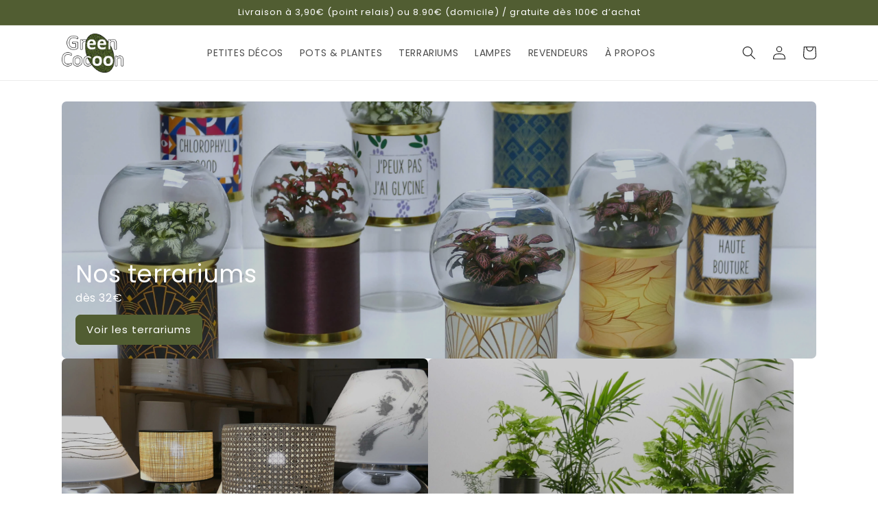

--- FILE ---
content_type: text/html; charset=utf-8
request_url: https://greencocoon.fr/
body_size: 22396
content:








    
        
        
        
    

    
    
        
        
        
    

    
    
        
        
         
    

    
    
        
        
        
    











    
        
        
        
    

    
    
        
        
        
    

    
    
        
        
         
    

    
    
        
        
        
    



<!doctype html>
<html class="no-js" lang="fr">
  <head><link href="//greencocoon.fr/cdn/shop/t/14/assets/tiny.content.min.css?v=2038" rel="stylesheet" type="text/css" media="all" />
      
    <!-- Google Tag Manager -->
        <script>(function(w,d,s,l,i){w[l]=w[l]||[];w[l].push({'gtm.start':
        new Date().getTime(),event:'gtm.js'});var f=d.getElementsByTagName(s)[0],
        j=d.createElement(s),dl=l!='dataLayer'?'&l='+l:'';j.async=true;j.src=
        'https://www.googletagmanager.com/gtm.js?id='+i+dl;f.parentNode.insertBefore(j,f);
        })(window,document,'script','dataLayer','GTM-MD4SRK5');</script>
    <!-- End Google Tag Manager -->

    <meta name="facebook-domain-verification" content="ddqsr6nwsvufuehbfw0w1x72oqkm09" />

    <link href="//greencocoon.fr/cdn/shop/t/14/assets/tiny.content.min.css?v=2038" rel="stylesheet" type="text/css" media="all" />

    <meta charset="utf-8">
    <meta http-equiv="X-UA-Compatible" content="IE=edge">
    <meta name="viewport" content="width=device-width,initial-scale=1">
    <meta name="theme-color" content="">
    <link rel="canonical" href="https://greencocoon.fr/">
    <link rel="preconnect" href="https://cdn.shopify.com" crossorigin><link rel="icon" type="image/png" href="//greencocoon.fr/cdn/shop/files/favicon-green-cocoon-min.png?crop=center&height=32&v=1668973747&width=32"><link rel="preconnect" href="https://fonts.shopifycdn.com" crossorigin><title>
      Green Cocoon - Terrariums &amp; plantes d&#39;intérieurs
</title>

    
      <meta name="description" content="Terrariums et plantes d&#39;intérieurs uniques. Brevet et modèles déposés. Livraison express en France.">
    

    

<meta property="og:site_name" content="Green Cocoon">
<meta property="og:url" content="https://greencocoon.fr/">
<meta property="og:title" content="Green Cocoon - Terrariums &amp; plantes d&#39;intérieurs">
<meta property="og:type" content="website">
<meta property="og:description" content="Terrariums et plantes d&#39;intérieurs uniques. Brevet et modèles déposés. Livraison express en France."><meta property="og:image" content="http://greencocoon.fr/cdn/shop/files/logo-gc-ctr-min.png?height=628&pad_color=fff&v=1668425285&width=1200">
  <meta property="og:image:secure_url" content="https://greencocoon.fr/cdn/shop/files/logo-gc-ctr-min.png?height=628&pad_color=fff&v=1668425285&width=1200">
  <meta property="og:image:width" content="1200">
  <meta property="og:image:height" content="628"><meta name="twitter:card" content="summary_large_image">
<meta name="twitter:title" content="Green Cocoon - Terrariums &amp; plantes d&#39;intérieurs">
<meta name="twitter:description" content="Terrariums et plantes d&#39;intérieurs uniques. Brevet et modèles déposés. Livraison express en France.">


    <script src="//greencocoon.fr/cdn/shop/t/14/assets/global.js?v=149496944046504657681696236949" defer="defer"></script>
    <!-- miniOrange ContentRestriction SCRIPT START -->


<script>
function getCookie(cookieName) {
    let cookie = {};
    document.cookie.split(";").forEach(function(el) {
      let [key,value] = el.split("=");
      cookie[key.trim()] = value;
    })
    return cookie[cookieName];
}
function setCookie(name,value,days) {
  var expires = "";
  if (days) {
      var date = new Date();
      date.setTime(date.getTime() + (days*24*60*60*1000));
      expires = "; expires=" + date.toUTCString();
  }
  document.cookie = name + "=" + (value || "")  + expires + "; path=/";
}
function eraseCookie(name) {   
    document.cookie = name +'=; Path=/; Expires=Thu, 01 Jan 1970 00:00:01 GMT;';
}
</script>











<!-- miniOrange Unpriority Locks START -->
<!-- miniOrange Unpriority Locks END -->

<!-- miniOrange Priority-Whole-Website Locks START -->
<!-- miniOrange Priority-Whole-Website Locks END -->

<!-- miniOrange Priority Locks START -->
<!-- miniOrange Priority Locks END -->

<!-- miniOrange hide-prices Locks START -->
<!-- miniOrange hide-prices Locks END -->

<!-- miniOrange purchase-form Locks START -->
<!-- miniOrange purchase-form Locks END --><!-- miniOrange ContentRestriction SCRIPT END --> 
<script>window.performance && window.performance.mark && window.performance.mark('shopify.content_for_header.start');</script><meta name="google-site-verification" content="ZyQq9sPS_K8807pxQnSuXgYTg5dggHi388p72JMvNEk">
<meta id="shopify-digital-wallet" name="shopify-digital-wallet" content="/67037790514/digital_wallets/dialog">
<meta name="shopify-checkout-api-token" content="079af10b31d1a13330616907336a95e5">
<meta id="in-context-paypal-metadata" data-shop-id="67037790514" data-venmo-supported="false" data-environment="production" data-locale="fr_FR" data-paypal-v4="true" data-currency="EUR">
<script async="async" src="/checkouts/internal/preloads.js?locale=fr-FR"></script>
<script id="shopify-features" type="application/json">{"accessToken":"079af10b31d1a13330616907336a95e5","betas":["rich-media-storefront-analytics"],"domain":"greencocoon.fr","predictiveSearch":true,"shopId":67037790514,"locale":"fr"}</script>
<script>var Shopify = Shopify || {};
Shopify.shop = "first-green-cocoon.myshopify.com";
Shopify.locale = "fr";
Shopify.currency = {"active":"EUR","rate":"1.0"};
Shopify.country = "FR";
Shopify.theme = {"name":"M#11","id":153770099019,"schema_name":"Dawn","schema_version":"7.0.1","theme_store_id":887,"role":"main"};
Shopify.theme.handle = "null";
Shopify.theme.style = {"id":null,"handle":null};
Shopify.cdnHost = "greencocoon.fr/cdn";
Shopify.routes = Shopify.routes || {};
Shopify.routes.root = "/";</script>
<script type="module">!function(o){(o.Shopify=o.Shopify||{}).modules=!0}(window);</script>
<script>!function(o){function n(){var o=[];function n(){o.push(Array.prototype.slice.apply(arguments))}return n.q=o,n}var t=o.Shopify=o.Shopify||{};t.loadFeatures=n(),t.autoloadFeatures=n()}(window);</script>
<script id="shop-js-analytics" type="application/json">{"pageType":"index"}</script>
<script defer="defer" async type="module" src="//greencocoon.fr/cdn/shopifycloud/shop-js/modules/v2/client.init-shop-cart-sync_DyYWCJny.fr.esm.js"></script>
<script defer="defer" async type="module" src="//greencocoon.fr/cdn/shopifycloud/shop-js/modules/v2/chunk.common_BDBm0ZZC.esm.js"></script>
<script type="module">
  await import("//greencocoon.fr/cdn/shopifycloud/shop-js/modules/v2/client.init-shop-cart-sync_DyYWCJny.fr.esm.js");
await import("//greencocoon.fr/cdn/shopifycloud/shop-js/modules/v2/chunk.common_BDBm0ZZC.esm.js");

  window.Shopify.SignInWithShop?.initShopCartSync?.({"fedCMEnabled":true,"windoidEnabled":true});

</script>
<script>(function() {
  var isLoaded = false;
  function asyncLoad() {
    if (isLoaded) return;
    isLoaded = true;
    var urls = ["https:\/\/cdn.nfcube.com\/8131b7cca0e728ec670e0aa1ee2f5a46.js?shop=first-green-cocoon.myshopify.com","https:\/\/static.klaviyo.com\/onsite\/js\/klaviyo.js?company_id=QTq3Xw\u0026shop=first-green-cocoon.myshopify.com","https:\/\/static.klaviyo.com\/onsite\/js\/klaviyo.js?company_id=QTq3Xw\u0026shop=first-green-cocoon.myshopify.com","https:\/\/ecommplugins-scripts.trustpilot.com\/v2.1\/js\/header.min.js?settings=eyJrZXkiOiJCOVJQWGNlOTBUdTdGaHBrIiwicyI6Im5vbmUifQ==\u0026v=2.5\u0026shop=first-green-cocoon.myshopify.com","https:\/\/ecommplugins-trustboxsettings.trustpilot.com\/first-green-cocoon.myshopify.com.js?settings=1691479735417\u0026shop=first-green-cocoon.myshopify.com"];
    for (var i = 0; i < urls.length; i++) {
      var s = document.createElement('script');
      s.type = 'text/javascript';
      s.async = true;
      s.src = urls[i];
      var x = document.getElementsByTagName('script')[0];
      x.parentNode.insertBefore(s, x);
    }
  };
  if(window.attachEvent) {
    window.attachEvent('onload', asyncLoad);
  } else {
    window.addEventListener('load', asyncLoad, false);
  }
})();</script>
<script id="__st">var __st={"a":67037790514,"offset":3600,"reqid":"88113fd0-d7ee-4e01-a703-544453923e78-1768929271","pageurl":"greencocoon.fr\/","u":"25d38f30a2f0","p":"home"};</script>
<script>window.ShopifyPaypalV4VisibilityTracking = true;</script>
<script id="captcha-bootstrap">!function(){'use strict';const t='contact',e='account',n='new_comment',o=[[t,t],['blogs',n],['comments',n],[t,'customer']],c=[[e,'customer_login'],[e,'guest_login'],[e,'recover_customer_password'],[e,'create_customer']],r=t=>t.map((([t,e])=>`form[action*='/${t}']:not([data-nocaptcha='true']) input[name='form_type'][value='${e}']`)).join(','),a=t=>()=>t?[...document.querySelectorAll(t)].map((t=>t.form)):[];function s(){const t=[...o],e=r(t);return a(e)}const i='password',u='form_key',d=['recaptcha-v3-token','g-recaptcha-response','h-captcha-response',i],f=()=>{try{return window.sessionStorage}catch{return}},m='__shopify_v',_=t=>t.elements[u];function p(t,e,n=!1){try{const o=window.sessionStorage,c=JSON.parse(o.getItem(e)),{data:r}=function(t){const{data:e,action:n}=t;return t[m]||n?{data:e,action:n}:{data:t,action:n}}(c);for(const[e,n]of Object.entries(r))t.elements[e]&&(t.elements[e].value=n);n&&o.removeItem(e)}catch(o){console.error('form repopulation failed',{error:o})}}const l='form_type',E='cptcha';function T(t){t.dataset[E]=!0}const w=window,h=w.document,L='Shopify',v='ce_forms',y='captcha';let A=!1;((t,e)=>{const n=(g='f06e6c50-85a8-45c8-87d0-21a2b65856fe',I='https://cdn.shopify.com/shopifycloud/storefront-forms-hcaptcha/ce_storefront_forms_captcha_hcaptcha.v1.5.2.iife.js',D={infoText:'Protégé par hCaptcha',privacyText:'Confidentialité',termsText:'Conditions'},(t,e,n)=>{const o=w[L][v],c=o.bindForm;if(c)return c(t,g,e,D).then(n);var r;o.q.push([[t,g,e,D],n]),r=I,A||(h.body.append(Object.assign(h.createElement('script'),{id:'captcha-provider',async:!0,src:r})),A=!0)});var g,I,D;w[L]=w[L]||{},w[L][v]=w[L][v]||{},w[L][v].q=[],w[L][y]=w[L][y]||{},w[L][y].protect=function(t,e){n(t,void 0,e),T(t)},Object.freeze(w[L][y]),function(t,e,n,w,h,L){const[v,y,A,g]=function(t,e,n){const i=e?o:[],u=t?c:[],d=[...i,...u],f=r(d),m=r(i),_=r(d.filter((([t,e])=>n.includes(e))));return[a(f),a(m),a(_),s()]}(w,h,L),I=t=>{const e=t.target;return e instanceof HTMLFormElement?e:e&&e.form},D=t=>v().includes(t);t.addEventListener('submit',(t=>{const e=I(t);if(!e)return;const n=D(e)&&!e.dataset.hcaptchaBound&&!e.dataset.recaptchaBound,o=_(e),c=g().includes(e)&&(!o||!o.value);(n||c)&&t.preventDefault(),c&&!n&&(function(t){try{if(!f())return;!function(t){const e=f();if(!e)return;const n=_(t);if(!n)return;const o=n.value;o&&e.removeItem(o)}(t);const e=Array.from(Array(32),(()=>Math.random().toString(36)[2])).join('');!function(t,e){_(t)||t.append(Object.assign(document.createElement('input'),{type:'hidden',name:u})),t.elements[u].value=e}(t,e),function(t,e){const n=f();if(!n)return;const o=[...t.querySelectorAll(`input[type='${i}']`)].map((({name:t})=>t)),c=[...d,...o],r={};for(const[a,s]of new FormData(t).entries())c.includes(a)||(r[a]=s);n.setItem(e,JSON.stringify({[m]:1,action:t.action,data:r}))}(t,e)}catch(e){console.error('failed to persist form',e)}}(e),e.submit())}));const S=(t,e)=>{t&&!t.dataset[E]&&(n(t,e.some((e=>e===t))),T(t))};for(const o of['focusin','change'])t.addEventListener(o,(t=>{const e=I(t);D(e)&&S(e,y())}));const B=e.get('form_key'),M=e.get(l),P=B&&M;t.addEventListener('DOMContentLoaded',(()=>{const t=y();if(P)for(const e of t)e.elements[l].value===M&&p(e,B);[...new Set([...A(),...v().filter((t=>'true'===t.dataset.shopifyCaptcha))])].forEach((e=>S(e,t)))}))}(h,new URLSearchParams(w.location.search),n,t,e,['guest_login'])})(!0,!0)}();</script>
<script integrity="sha256-4kQ18oKyAcykRKYeNunJcIwy7WH5gtpwJnB7kiuLZ1E=" data-source-attribution="shopify.loadfeatures" defer="defer" src="//greencocoon.fr/cdn/shopifycloud/storefront/assets/storefront/load_feature-a0a9edcb.js" crossorigin="anonymous"></script>
<script data-source-attribution="shopify.dynamic_checkout.dynamic.init">var Shopify=Shopify||{};Shopify.PaymentButton=Shopify.PaymentButton||{isStorefrontPortableWallets:!0,init:function(){window.Shopify.PaymentButton.init=function(){};var t=document.createElement("script");t.src="https://greencocoon.fr/cdn/shopifycloud/portable-wallets/latest/portable-wallets.fr.js",t.type="module",document.head.appendChild(t)}};
</script>
<script data-source-attribution="shopify.dynamic_checkout.buyer_consent">
  function portableWalletsHideBuyerConsent(e){var t=document.getElementById("shopify-buyer-consent"),n=document.getElementById("shopify-subscription-policy-button");t&&n&&(t.classList.add("hidden"),t.setAttribute("aria-hidden","true"),n.removeEventListener("click",e))}function portableWalletsShowBuyerConsent(e){var t=document.getElementById("shopify-buyer-consent"),n=document.getElementById("shopify-subscription-policy-button");t&&n&&(t.classList.remove("hidden"),t.removeAttribute("aria-hidden"),n.addEventListener("click",e))}window.Shopify?.PaymentButton&&(window.Shopify.PaymentButton.hideBuyerConsent=portableWalletsHideBuyerConsent,window.Shopify.PaymentButton.showBuyerConsent=portableWalletsShowBuyerConsent);
</script>
<script data-source-attribution="shopify.dynamic_checkout.cart.bootstrap">document.addEventListener("DOMContentLoaded",(function(){function t(){return document.querySelector("shopify-accelerated-checkout-cart, shopify-accelerated-checkout")}if(t())Shopify.PaymentButton.init();else{new MutationObserver((function(e,n){t()&&(Shopify.PaymentButton.init(),n.disconnect())})).observe(document.body,{childList:!0,subtree:!0})}}));
</script>
<link id="shopify-accelerated-checkout-styles" rel="stylesheet" media="screen" href="https://greencocoon.fr/cdn/shopifycloud/portable-wallets/latest/accelerated-checkout-backwards-compat.css" crossorigin="anonymous">
<style id="shopify-accelerated-checkout-cart">
        #shopify-buyer-consent {
  margin-top: 1em;
  display: inline-block;
  width: 100%;
}

#shopify-buyer-consent.hidden {
  display: none;
}

#shopify-subscription-policy-button {
  background: none;
  border: none;
  padding: 0;
  text-decoration: underline;
  font-size: inherit;
  cursor: pointer;
}

#shopify-subscription-policy-button::before {
  box-shadow: none;
}

      </style>
<script id="sections-script" data-sections="header,footer" defer="defer" src="//greencocoon.fr/cdn/shop/t/14/compiled_assets/scripts.js?v=2038"></script>
<script>window.performance && window.performance.mark && window.performance.mark('shopify.content_for_header.end');</script>


    <style data-shopify>
      @font-face {
  font-family: Poppins;
  font-weight: 400;
  font-style: normal;
  font-display: swap;
  src: url("//greencocoon.fr/cdn/fonts/poppins/poppins_n4.0ba78fa5af9b0e1a374041b3ceaadf0a43b41362.woff2") format("woff2"),
       url("//greencocoon.fr/cdn/fonts/poppins/poppins_n4.214741a72ff2596839fc9760ee7a770386cf16ca.woff") format("woff");
}

      @font-face {
  font-family: Poppins;
  font-weight: 700;
  font-style: normal;
  font-display: swap;
  src: url("//greencocoon.fr/cdn/fonts/poppins/poppins_n7.56758dcf284489feb014a026f3727f2f20a54626.woff2") format("woff2"),
       url("//greencocoon.fr/cdn/fonts/poppins/poppins_n7.f34f55d9b3d3205d2cd6f64955ff4b36f0cfd8da.woff") format("woff");
}

      @font-face {
  font-family: Poppins;
  font-weight: 400;
  font-style: italic;
  font-display: swap;
  src: url("//greencocoon.fr/cdn/fonts/poppins/poppins_i4.846ad1e22474f856bd6b81ba4585a60799a9f5d2.woff2") format("woff2"),
       url("//greencocoon.fr/cdn/fonts/poppins/poppins_i4.56b43284e8b52fc64c1fd271f289a39e8477e9ec.woff") format("woff");
}

      @font-face {
  font-family: Poppins;
  font-weight: 700;
  font-style: italic;
  font-display: swap;
  src: url("//greencocoon.fr/cdn/fonts/poppins/poppins_i7.42fd71da11e9d101e1e6c7932199f925f9eea42d.woff2") format("woff2"),
       url("//greencocoon.fr/cdn/fonts/poppins/poppins_i7.ec8499dbd7616004e21155106d13837fff4cf556.woff") format("woff");
}

      @font-face {
  font-family: Poppins;
  font-weight: 400;
  font-style: normal;
  font-display: swap;
  src: url("//greencocoon.fr/cdn/fonts/poppins/poppins_n4.0ba78fa5af9b0e1a374041b3ceaadf0a43b41362.woff2") format("woff2"),
       url("//greencocoon.fr/cdn/fonts/poppins/poppins_n4.214741a72ff2596839fc9760ee7a770386cf16ca.woff") format("woff");
}


      :root {
        --font-body-family: 
        Poppins,
        sans-serif;
        --font-body-style: normal;
        --font-body-weight: 400;
        --font-body-weight-bold: 700;

        --font-heading-family: 
        Poppins,
        sans-serif;
        --font-heading-style: normal;
        --font-heading-weight: 400;

        --font-body-scale: 1.0;
        --font-heading-scale: 1.0;

        --color-base-text: 
        18,
        18, 18;
        --color-shadow: 
        18,
        18, 18;
        --color-base-background-1: 
        255,
        255, 255;
        --color-base-background-2: 
        243,
        243, 243;
        --color-base-solid-button-labels: 
        255,
        255, 255;
        --color-base-outline-button-labels: 
        18,
        18, 18;
        --color-base-accent-1: 
        81,
        93, 50;
        --color-base-accent-2: 
        81,
        93, 50;
        --payment-terms-background-color: #ffffff;

        --gradient-base-background-1: 
          #ffffff
        ;
        --gradient-base-background-2: 
          #f3f3f3
        ;
        --gradient-base-accent-1: 
          #515d32
        ;
        --gradient-base-accent-2: 
          #515d32
        ;

        --media-padding: px;
        --media-border-opacity: 0.05;
        --media-border-width: 1px;
        --media-radius: 0px;
        --media-shadow-opacity: 0.0;
        --media-shadow-horizontal-offset: 0px;
        --media-shadow-vertical-offset: 4px;
        --media-shadow-blur-radius: 5px;
        --media-shadow-visible: 
          0;

        --page-width: 120rem;
        --page-width-margin: 
          0rem;

        --product-card-image-padding: 0.0rem;
        --product-card-corner-radius: 0.0rem;
        --product-card-text-alignment: left;
        --product-card-border-width: 0.0rem;
        --product-card-border-opacity: 0.1;
        --product-card-shadow-opacity: 0.0;
        --product-card-shadow-visible: 
          0;
        --product-card-shadow-horizontal-offset: 0.0rem;
        --product-card-shadow-vertical-offset: 0.4rem;
        --product-card-shadow-blur-radius: 0.5rem;

        --collection-card-image-padding: 0.0rem;
        --collection-card-corner-radius: 0.0rem;
        --collection-card-text-alignment: left;
        --collection-card-border-width: 0.0rem;
        --collection-card-border-opacity: 0.1;
        --collection-card-shadow-opacity: 0.0;
        --collection-card-shadow-visible: 
          0;
        --collection-card-shadow-horizontal-offset: 0.0rem;
        --collection-card-shadow-vertical-offset: 0.4rem;
        --collection-card-shadow-blur-radius: 0.5rem;

        --blog-card-image-padding: 0.0rem;
        --blog-card-corner-radius: 0.0rem;
        --blog-card-text-alignment: left;
        --blog-card-border-width: 0.0rem;
        --blog-card-border-opacity: 0.1;
        --blog-card-shadow-opacity: 0.0;
        --blog-card-shadow-visible: 
          0;
        --blog-card-shadow-horizontal-offset: 0.0rem;
        --blog-card-shadow-vertical-offset: 0.4rem;
        --blog-card-shadow-blur-radius: 0.5rem;

        --badge-corner-radius: 4.0rem;

        --popup-border-width: 1px;
        --popup-border-opacity: 0.1;
        --popup-corner-radius: 0px;
        --popup-shadow-opacity: 0.0;
        --popup-shadow-horizontal-offset: 0px;
        --popup-shadow-vertical-offset: 4px;
        --popup-shadow-blur-radius: 5px;

        --drawer-border-width: 1px;
        --drawer-border-opacity: 0.1;
        --drawer-shadow-opacity: 0.0;
        --drawer-shadow-horizontal-offset: 0px;
        --drawer-shadow-vertical-offset: 4px;
        --drawer-shadow-blur-radius: 5px;

        --spacing-sections-desktop: 0px;
        --spacing-sections-mobile: 
          0
        px;

        --grid-desktop-vertical-spacing: 8px;
        --grid-desktop-horizontal-spacing: 25px;
        --grid-mobile-vertical-spacing: 4px;
        --grid-mobile-horizontal-spacing: 4px;

        --text-boxes-border-opacity: 0.1;
        --text-boxes-border-width: 0px;
        --text-boxes-radius: 0px;
        --text-boxes-shadow-opacity: 0.0;
        --text-boxes-shadow-visible: 
          0;
        --text-boxes-shadow-horizontal-offset: 0px;
        --text-boxes-shadow-vertical-offset: 4px;
        --text-boxes-shadow-blur-radius: 5px;

        --buttons-radius: 0px;
        --buttons-radius-outset: 
          0px;
        --buttons-border-width: 
          1
        px;
        --buttons-border-opacity: 1.0;
        --buttons-shadow-opacity: 0.0;
        --buttons-shadow-visible: 
          0;
        --buttons-shadow-horizontal-offset: 0px;
        --buttons-shadow-vertical-offset: 4px;
        --buttons-shadow-blur-radius: 5px;
        --buttons-border-offset: 
          0px;

        --inputs-radius: 0px;
        --inputs-border-width: 1px;
        --inputs-border-opacity: 0.55;
        --inputs-shadow-opacity: 0.0;
        --inputs-shadow-horizontal-offset: 0px;
        --inputs-margin-offset: 
          0px;
        --inputs-shadow-vertical-offset: 4px;
        --inputs-shadow-blur-radius: 5px;
        --inputs-radius-outset: 
          0px;

        --variant-pills-radius: 40px;
        --variant-pills-border-width: 1px;
        --variant-pills-border-opacity: 0.55;
        --variant-pills-shadow-opacity: 0.0;
        --variant-pills-shadow-horizontal-offset: 0px;
        --variant-pills-shadow-vertical-offset: 4px;
        --variant-pills-shadow-blur-radius: 5px;
      }

      *,
      *::before,
      *::after {
        box-sizing: inherit;
      }

      html {
        box-sizing: border-box;
        font-size: calc(var(--font-body-scale) * 62.5%);
        height: 100%;
      }

      body {
        display: grid;
        grid-template-rows: auto auto 1fr auto;
        grid-template-columns: 100%;
        min-height: 100%;
        margin: 0;
        font-size: 1.5rem;
        letter-spacing: 0.06rem;
        line-height: calc(1 + 0.8 / var(--font-body-scale));
        font-family: var(--font-body-family);
        font-style: var(--font-body-style);
        font-weight: var(--font-body-weight);
      }

      @media screen and (min-width: 750px) {
        body {
          font-size: 1.6rem;
        }
      }
    </style>

    <link href="//greencocoon.fr/cdn/shop/t/14/assets/base.css?v=149370552213108435021696236949" rel="stylesheet" type="text/css" media="all" />
<link rel="preload" as="font" href="//greencocoon.fr/cdn/fonts/poppins/poppins_n4.0ba78fa5af9b0e1a374041b3ceaadf0a43b41362.woff2" type="font/woff2" crossorigin><link rel="preload" as="font" href="//greencocoon.fr/cdn/fonts/poppins/poppins_n4.0ba78fa5af9b0e1a374041b3ceaadf0a43b41362.woff2" type="font/woff2" crossorigin><link rel="stylesheet" href="//greencocoon.fr/cdn/shop/t/14/assets/component-predictive-search.css?v=83512081251802922551696236949" media="print" onload="this.media='all'"><link href="//greencocoon.fr/cdn/shop/t/14/assets/custom.css?v=48809940606857618431696236949" rel="stylesheet" type="text/css" media="all" />

    <script>
      document.documentElement.className = document.documentElement.className.replace('no-js', 'js');
      if (Shopify.designMode) {
        document.documentElement.classList.add('shopify-design-mode');
      }
    </script>
  <link href="https://monorail-edge.shopifysvc.com" rel="dns-prefetch">
<script>(function(){if ("sendBeacon" in navigator && "performance" in window) {try {var session_token_from_headers = performance.getEntriesByType('navigation')[0].serverTiming.find(x => x.name == '_s').description;} catch {var session_token_from_headers = undefined;}var session_cookie_matches = document.cookie.match(/_shopify_s=([^;]*)/);var session_token_from_cookie = session_cookie_matches && session_cookie_matches.length === 2 ? session_cookie_matches[1] : "";var session_token = session_token_from_headers || session_token_from_cookie || "";function handle_abandonment_event(e) {var entries = performance.getEntries().filter(function(entry) {return /monorail-edge.shopifysvc.com/.test(entry.name);});if (!window.abandonment_tracked && entries.length === 0) {window.abandonment_tracked = true;var currentMs = Date.now();var navigation_start = performance.timing.navigationStart;var payload = {shop_id: 67037790514,url: window.location.href,navigation_start,duration: currentMs - navigation_start,session_token,page_type: "index"};window.navigator.sendBeacon("https://monorail-edge.shopifysvc.com/v1/produce", JSON.stringify({schema_id: "online_store_buyer_site_abandonment/1.1",payload: payload,metadata: {event_created_at_ms: currentMs,event_sent_at_ms: currentMs}}));}}window.addEventListener('pagehide', handle_abandonment_event);}}());</script>
<script id="web-pixels-manager-setup">(function e(e,d,r,n,o){if(void 0===o&&(o={}),!Boolean(null===(a=null===(i=window.Shopify)||void 0===i?void 0:i.analytics)||void 0===a?void 0:a.replayQueue)){var i,a;window.Shopify=window.Shopify||{};var t=window.Shopify;t.analytics=t.analytics||{};var s=t.analytics;s.replayQueue=[],s.publish=function(e,d,r){return s.replayQueue.push([e,d,r]),!0};try{self.performance.mark("wpm:start")}catch(e){}var l=function(){var e={modern:/Edge?\/(1{2}[4-9]|1[2-9]\d|[2-9]\d{2}|\d{4,})\.\d+(\.\d+|)|Firefox\/(1{2}[4-9]|1[2-9]\d|[2-9]\d{2}|\d{4,})\.\d+(\.\d+|)|Chrom(ium|e)\/(9{2}|\d{3,})\.\d+(\.\d+|)|(Maci|X1{2}).+ Version\/(15\.\d+|(1[6-9]|[2-9]\d|\d{3,})\.\d+)([,.]\d+|)( \(\w+\)|)( Mobile\/\w+|) Safari\/|Chrome.+OPR\/(9{2}|\d{3,})\.\d+\.\d+|(CPU[ +]OS|iPhone[ +]OS|CPU[ +]iPhone|CPU IPhone OS|CPU iPad OS)[ +]+(15[._]\d+|(1[6-9]|[2-9]\d|\d{3,})[._]\d+)([._]\d+|)|Android:?[ /-](13[3-9]|1[4-9]\d|[2-9]\d{2}|\d{4,})(\.\d+|)(\.\d+|)|Android.+Firefox\/(13[5-9]|1[4-9]\d|[2-9]\d{2}|\d{4,})\.\d+(\.\d+|)|Android.+Chrom(ium|e)\/(13[3-9]|1[4-9]\d|[2-9]\d{2}|\d{4,})\.\d+(\.\d+|)|SamsungBrowser\/([2-9]\d|\d{3,})\.\d+/,legacy:/Edge?\/(1[6-9]|[2-9]\d|\d{3,})\.\d+(\.\d+|)|Firefox\/(5[4-9]|[6-9]\d|\d{3,})\.\d+(\.\d+|)|Chrom(ium|e)\/(5[1-9]|[6-9]\d|\d{3,})\.\d+(\.\d+|)([\d.]+$|.*Safari\/(?![\d.]+ Edge\/[\d.]+$))|(Maci|X1{2}).+ Version\/(10\.\d+|(1[1-9]|[2-9]\d|\d{3,})\.\d+)([,.]\d+|)( \(\w+\)|)( Mobile\/\w+|) Safari\/|Chrome.+OPR\/(3[89]|[4-9]\d|\d{3,})\.\d+\.\d+|(CPU[ +]OS|iPhone[ +]OS|CPU[ +]iPhone|CPU IPhone OS|CPU iPad OS)[ +]+(10[._]\d+|(1[1-9]|[2-9]\d|\d{3,})[._]\d+)([._]\d+|)|Android:?[ /-](13[3-9]|1[4-9]\d|[2-9]\d{2}|\d{4,})(\.\d+|)(\.\d+|)|Mobile Safari.+OPR\/([89]\d|\d{3,})\.\d+\.\d+|Android.+Firefox\/(13[5-9]|1[4-9]\d|[2-9]\d{2}|\d{4,})\.\d+(\.\d+|)|Android.+Chrom(ium|e)\/(13[3-9]|1[4-9]\d|[2-9]\d{2}|\d{4,})\.\d+(\.\d+|)|Android.+(UC? ?Browser|UCWEB|U3)[ /]?(15\.([5-9]|\d{2,})|(1[6-9]|[2-9]\d|\d{3,})\.\d+)\.\d+|SamsungBrowser\/(5\.\d+|([6-9]|\d{2,})\.\d+)|Android.+MQ{2}Browser\/(14(\.(9|\d{2,})|)|(1[5-9]|[2-9]\d|\d{3,})(\.\d+|))(\.\d+|)|K[Aa][Ii]OS\/(3\.\d+|([4-9]|\d{2,})\.\d+)(\.\d+|)/},d=e.modern,r=e.legacy,n=navigator.userAgent;return n.match(d)?"modern":n.match(r)?"legacy":"unknown"}(),u="modern"===l?"modern":"legacy",c=(null!=n?n:{modern:"",legacy:""})[u],f=function(e){return[e.baseUrl,"/wpm","/b",e.hashVersion,"modern"===e.buildTarget?"m":"l",".js"].join("")}({baseUrl:d,hashVersion:r,buildTarget:u}),m=function(e){var d=e.version,r=e.bundleTarget,n=e.surface,o=e.pageUrl,i=e.monorailEndpoint;return{emit:function(e){var a=e.status,t=e.errorMsg,s=(new Date).getTime(),l=JSON.stringify({metadata:{event_sent_at_ms:s},events:[{schema_id:"web_pixels_manager_load/3.1",payload:{version:d,bundle_target:r,page_url:o,status:a,surface:n,error_msg:t},metadata:{event_created_at_ms:s}}]});if(!i)return console&&console.warn&&console.warn("[Web Pixels Manager] No Monorail endpoint provided, skipping logging."),!1;try{return self.navigator.sendBeacon.bind(self.navigator)(i,l)}catch(e){}var u=new XMLHttpRequest;try{return u.open("POST",i,!0),u.setRequestHeader("Content-Type","text/plain"),u.send(l),!0}catch(e){return console&&console.warn&&console.warn("[Web Pixels Manager] Got an unhandled error while logging to Monorail."),!1}}}}({version:r,bundleTarget:l,surface:e.surface,pageUrl:self.location.href,monorailEndpoint:e.monorailEndpoint});try{o.browserTarget=l,function(e){var d=e.src,r=e.async,n=void 0===r||r,o=e.onload,i=e.onerror,a=e.sri,t=e.scriptDataAttributes,s=void 0===t?{}:t,l=document.createElement("script"),u=document.querySelector("head"),c=document.querySelector("body");if(l.async=n,l.src=d,a&&(l.integrity=a,l.crossOrigin="anonymous"),s)for(var f in s)if(Object.prototype.hasOwnProperty.call(s,f))try{l.dataset[f]=s[f]}catch(e){}if(o&&l.addEventListener("load",o),i&&l.addEventListener("error",i),u)u.appendChild(l);else{if(!c)throw new Error("Did not find a head or body element to append the script");c.appendChild(l)}}({src:f,async:!0,onload:function(){if(!function(){var e,d;return Boolean(null===(d=null===(e=window.Shopify)||void 0===e?void 0:e.analytics)||void 0===d?void 0:d.initialized)}()){var d=window.webPixelsManager.init(e)||void 0;if(d){var r=window.Shopify.analytics;r.replayQueue.forEach((function(e){var r=e[0],n=e[1],o=e[2];d.publishCustomEvent(r,n,o)})),r.replayQueue=[],r.publish=d.publishCustomEvent,r.visitor=d.visitor,r.initialized=!0}}},onerror:function(){return m.emit({status:"failed",errorMsg:"".concat(f," has failed to load")})},sri:function(e){var d=/^sha384-[A-Za-z0-9+/=]+$/;return"string"==typeof e&&d.test(e)}(c)?c:"",scriptDataAttributes:o}),m.emit({status:"loading"})}catch(e){m.emit({status:"failed",errorMsg:(null==e?void 0:e.message)||"Unknown error"})}}})({shopId: 67037790514,storefrontBaseUrl: "https://greencocoon.fr",extensionsBaseUrl: "https://extensions.shopifycdn.com/cdn/shopifycloud/web-pixels-manager",monorailEndpoint: "https://monorail-edge.shopifysvc.com/unstable/produce_batch",surface: "storefront-renderer",enabledBetaFlags: ["2dca8a86"],webPixelsConfigList: [{"id":"1054900555","configuration":"{\"config\":\"{\\\"pixel_id\\\":\\\"GT-MR8CRC8\\\",\\\"target_country\\\":\\\"FR\\\",\\\"gtag_events\\\":[{\\\"type\\\":\\\"purchase\\\",\\\"action_label\\\":\\\"MC-CMQ0C23KWS\\\"},{\\\"type\\\":\\\"page_view\\\",\\\"action_label\\\":\\\"MC-CMQ0C23KWS\\\"},{\\\"type\\\":\\\"view_item\\\",\\\"action_label\\\":\\\"MC-CMQ0C23KWS\\\"}],\\\"enable_monitoring_mode\\\":false}\"}","eventPayloadVersion":"v1","runtimeContext":"OPEN","scriptVersion":"b2a88bafab3e21179ed38636efcd8a93","type":"APP","apiClientId":1780363,"privacyPurposes":[],"dataSharingAdjustments":{"protectedCustomerApprovalScopes":["read_customer_address","read_customer_email","read_customer_name","read_customer_personal_data","read_customer_phone"]}},{"id":"422936907","configuration":"{\"pixel_id\":\"1361182317950968\",\"pixel_type\":\"facebook_pixel\",\"metaapp_system_user_token\":\"-\"}","eventPayloadVersion":"v1","runtimeContext":"OPEN","scriptVersion":"ca16bc87fe92b6042fbaa3acc2fbdaa6","type":"APP","apiClientId":2329312,"privacyPurposes":["ANALYTICS","MARKETING","SALE_OF_DATA"],"dataSharingAdjustments":{"protectedCustomerApprovalScopes":["read_customer_address","read_customer_email","read_customer_name","read_customer_personal_data","read_customer_phone"]}},{"id":"shopify-app-pixel","configuration":"{}","eventPayloadVersion":"v1","runtimeContext":"STRICT","scriptVersion":"0450","apiClientId":"shopify-pixel","type":"APP","privacyPurposes":["ANALYTICS","MARKETING"]},{"id":"shopify-custom-pixel","eventPayloadVersion":"v1","runtimeContext":"LAX","scriptVersion":"0450","apiClientId":"shopify-pixel","type":"CUSTOM","privacyPurposes":["ANALYTICS","MARKETING"]}],isMerchantRequest: false,initData: {"shop":{"name":"Green Cocoon","paymentSettings":{"currencyCode":"EUR"},"myshopifyDomain":"first-green-cocoon.myshopify.com","countryCode":"FR","storefrontUrl":"https:\/\/greencocoon.fr"},"customer":null,"cart":null,"checkout":null,"productVariants":[],"purchasingCompany":null},},"https://greencocoon.fr/cdn","fcfee988w5aeb613cpc8e4bc33m6693e112",{"modern":"","legacy":""},{"shopId":"67037790514","storefrontBaseUrl":"https:\/\/greencocoon.fr","extensionBaseUrl":"https:\/\/extensions.shopifycdn.com\/cdn\/shopifycloud\/web-pixels-manager","surface":"storefront-renderer","enabledBetaFlags":"[\"2dca8a86\"]","isMerchantRequest":"false","hashVersion":"fcfee988w5aeb613cpc8e4bc33m6693e112","publish":"custom","events":"[[\"page_viewed\",{}]]"});</script><script>
  window.ShopifyAnalytics = window.ShopifyAnalytics || {};
  window.ShopifyAnalytics.meta = window.ShopifyAnalytics.meta || {};
  window.ShopifyAnalytics.meta.currency = 'EUR';
  var meta = {"page":{"pageType":"home","requestId":"88113fd0-d7ee-4e01-a703-544453923e78-1768929271"}};
  for (var attr in meta) {
    window.ShopifyAnalytics.meta[attr] = meta[attr];
  }
</script>
<script class="analytics">
  (function () {
    var customDocumentWrite = function(content) {
      var jquery = null;

      if (window.jQuery) {
        jquery = window.jQuery;
      } else if (window.Checkout && window.Checkout.$) {
        jquery = window.Checkout.$;
      }

      if (jquery) {
        jquery('body').append(content);
      }
    };

    var hasLoggedConversion = function(token) {
      if (token) {
        return document.cookie.indexOf('loggedConversion=' + token) !== -1;
      }
      return false;
    }

    var setCookieIfConversion = function(token) {
      if (token) {
        var twoMonthsFromNow = new Date(Date.now());
        twoMonthsFromNow.setMonth(twoMonthsFromNow.getMonth() + 2);

        document.cookie = 'loggedConversion=' + token + '; expires=' + twoMonthsFromNow;
      }
    }

    var trekkie = window.ShopifyAnalytics.lib = window.trekkie = window.trekkie || [];
    if (trekkie.integrations) {
      return;
    }
    trekkie.methods = [
      'identify',
      'page',
      'ready',
      'track',
      'trackForm',
      'trackLink'
    ];
    trekkie.factory = function(method) {
      return function() {
        var args = Array.prototype.slice.call(arguments);
        args.unshift(method);
        trekkie.push(args);
        return trekkie;
      };
    };
    for (var i = 0; i < trekkie.methods.length; i++) {
      var key = trekkie.methods[i];
      trekkie[key] = trekkie.factory(key);
    }
    trekkie.load = function(config) {
      trekkie.config = config || {};
      trekkie.config.initialDocumentCookie = document.cookie;
      var first = document.getElementsByTagName('script')[0];
      var script = document.createElement('script');
      script.type = 'text/javascript';
      script.onerror = function(e) {
        var scriptFallback = document.createElement('script');
        scriptFallback.type = 'text/javascript';
        scriptFallback.onerror = function(error) {
                var Monorail = {
      produce: function produce(monorailDomain, schemaId, payload) {
        var currentMs = new Date().getTime();
        var event = {
          schema_id: schemaId,
          payload: payload,
          metadata: {
            event_created_at_ms: currentMs,
            event_sent_at_ms: currentMs
          }
        };
        return Monorail.sendRequest("https://" + monorailDomain + "/v1/produce", JSON.stringify(event));
      },
      sendRequest: function sendRequest(endpointUrl, payload) {
        // Try the sendBeacon API
        if (window && window.navigator && typeof window.navigator.sendBeacon === 'function' && typeof window.Blob === 'function' && !Monorail.isIos12()) {
          var blobData = new window.Blob([payload], {
            type: 'text/plain'
          });

          if (window.navigator.sendBeacon(endpointUrl, blobData)) {
            return true;
          } // sendBeacon was not successful

        } // XHR beacon

        var xhr = new XMLHttpRequest();

        try {
          xhr.open('POST', endpointUrl);
          xhr.setRequestHeader('Content-Type', 'text/plain');
          xhr.send(payload);
        } catch (e) {
          console.log(e);
        }

        return false;
      },
      isIos12: function isIos12() {
        return window.navigator.userAgent.lastIndexOf('iPhone; CPU iPhone OS 12_') !== -1 || window.navigator.userAgent.lastIndexOf('iPad; CPU OS 12_') !== -1;
      }
    };
    Monorail.produce('monorail-edge.shopifysvc.com',
      'trekkie_storefront_load_errors/1.1',
      {shop_id: 67037790514,
      theme_id: 153770099019,
      app_name: "storefront",
      context_url: window.location.href,
      source_url: "//greencocoon.fr/cdn/s/trekkie.storefront.cd680fe47e6c39ca5d5df5f0a32d569bc48c0f27.min.js"});

        };
        scriptFallback.async = true;
        scriptFallback.src = '//greencocoon.fr/cdn/s/trekkie.storefront.cd680fe47e6c39ca5d5df5f0a32d569bc48c0f27.min.js';
        first.parentNode.insertBefore(scriptFallback, first);
      };
      script.async = true;
      script.src = '//greencocoon.fr/cdn/s/trekkie.storefront.cd680fe47e6c39ca5d5df5f0a32d569bc48c0f27.min.js';
      first.parentNode.insertBefore(script, first);
    };
    trekkie.load(
      {"Trekkie":{"appName":"storefront","development":false,"defaultAttributes":{"shopId":67037790514,"isMerchantRequest":null,"themeId":153770099019,"themeCityHash":"17388457300163690560","contentLanguage":"fr","currency":"EUR","eventMetadataId":"fe042f5a-8ecf-427d-8c43-f75c7267823b"},"isServerSideCookieWritingEnabled":true,"monorailRegion":"shop_domain","enabledBetaFlags":["65f19447"]},"Session Attribution":{},"S2S":{"facebookCapiEnabled":true,"source":"trekkie-storefront-renderer","apiClientId":580111}}
    );

    var loaded = false;
    trekkie.ready(function() {
      if (loaded) return;
      loaded = true;

      window.ShopifyAnalytics.lib = window.trekkie;

      var originalDocumentWrite = document.write;
      document.write = customDocumentWrite;
      try { window.ShopifyAnalytics.merchantGoogleAnalytics.call(this); } catch(error) {};
      document.write = originalDocumentWrite;

      window.ShopifyAnalytics.lib.page(null,{"pageType":"home","requestId":"88113fd0-d7ee-4e01-a703-544453923e78-1768929271","shopifyEmitted":true});

      var match = window.location.pathname.match(/checkouts\/(.+)\/(thank_you|post_purchase)/)
      var token = match? match[1]: undefined;
      if (!hasLoggedConversion(token)) {
        setCookieIfConversion(token);
        
      }
    });


        var eventsListenerScript = document.createElement('script');
        eventsListenerScript.async = true;
        eventsListenerScript.src = "//greencocoon.fr/cdn/shopifycloud/storefront/assets/shop_events_listener-3da45d37.js";
        document.getElementsByTagName('head')[0].appendChild(eventsListenerScript);

})();</script>
<script
  defer
  src="https://greencocoon.fr/cdn/shopifycloud/perf-kit/shopify-perf-kit-3.0.4.min.js"
  data-application="storefront-renderer"
  data-shop-id="67037790514"
  data-render-region="gcp-us-east1"
  data-page-type="index"
  data-theme-instance-id="153770099019"
  data-theme-name="Dawn"
  data-theme-version="7.0.1"
  data-monorail-region="shop_domain"
  data-resource-timing-sampling-rate="10"
  data-shs="true"
  data-shs-beacon="true"
  data-shs-export-with-fetch="true"
  data-shs-logs-sample-rate="1"
  data-shs-beacon-endpoint="https://greencocoon.fr/api/collect"
></script>
</head>

  <body class="gradient">

    <!-- Google Tag Manager (noscript) -->
        <noscript><iframe src="https://www.googletagmanager.com/ns.html?id=GTM-MD4SRK5"
        height="0" width="0" style="display:none;visibility:hidden"></iframe></noscript>
    <!-- End Google Tag Manager (noscript) -->
    
    <a class="skip-to-content-link button visually-hidden" href="#MainContent">
      Ignorer et passer au contenu
    </a>

<script src="//greencocoon.fr/cdn/shop/t/14/assets/cart.js?v=83971781268232213281696236949" defer="defer"></script>

<style>
  .drawer {
    visibility: hidden;
  }
</style>

<cart-drawer class="drawer is-empty">
  <div id="CartDrawer" class="cart-drawer">
    <div id="CartDrawer-Overlay"class="cart-drawer__overlay"></div>
    <div class="drawer__inner" role="dialog" aria-modal="true" aria-label="Votre panier" tabindex="-1"><div class="drawer__inner-empty">
          <div class="cart-drawer__warnings center">
            <div class="cart-drawer__empty-content">
              <h2 class="cart__empty-text">Votre panier est vide</h2>
              <button class="drawer__close" type="button" onclick="this.closest('cart-drawer').close()" aria-label="Fermer"><svg xmlns="http://www.w3.org/2000/svg" aria-hidden="true" focusable="false" role="presentation" class="icon icon-close" fill="none" viewBox="0 0 18 17">
  <path d="M.865 15.978a.5.5 0 00.707.707l7.433-7.431 7.579 7.282a.501.501 0 00.846-.37.5.5 0 00-.153-.351L9.712 8.546l7.417-7.416a.5.5 0 10-.707-.708L8.991 7.853 1.413.573a.5.5 0 10-.693.72l7.563 7.268-7.418 7.417z" fill="currentColor">
</svg>
</button>
              <a href="/collections/all" class="button">
                Continuer les achats
              </a><p class="cart__login-title h3">Vous possédez un compte ?</p>
                <p class="cart__login-paragraph">
                  <a href="https://shopify.com/67037790514/account?locale=fr&region_country=FR" class="link underlined-link">Connectez-vous</a> pour payer plus vite.
                </p></div>
          </div></div><div class="drawer__header">
        <h2 class="drawer__heading">Votre panier</h2>
        <button class="drawer__close" type="button" onclick="this.closest('cart-drawer').close()" aria-label="Fermer"><svg xmlns="http://www.w3.org/2000/svg" aria-hidden="true" focusable="false" role="presentation" class="icon icon-close" fill="none" viewBox="0 0 18 17">
  <path d="M.865 15.978a.5.5 0 00.707.707l7.433-7.431 7.579 7.282a.501.501 0 00.846-.37.5.5 0 00-.153-.351L9.712 8.546l7.417-7.416a.5.5 0 10-.707-.708L8.991 7.853 1.413.573a.5.5 0 10-.693.72l7.563 7.268-7.418 7.417z" fill="currentColor">
</svg>
</button>
      </div>
      <cart-drawer-items class=" is-empty">
        <form action="/cart" id="CartDrawer-Form" class="cart__contents cart-drawer__form" method="post">
          <div id="CartDrawer-CartItems" class="drawer__contents js-contents"><p id="CartDrawer-LiveRegionText" class="visually-hidden" role="status"></p>
            <p id="CartDrawer-LineItemStatus" class="visually-hidden" aria-hidden="true" role="status">Chargement en cours...</p>
          </div>
          <div id="CartDrawer-CartErrors" role="alert"></div>
        </form>
      </cart-drawer-items>
      <div class="drawer__footer"><!-- Start blocks-->
        <!-- Subtotals-->

        <div class="cart-drawer__footer" >
          <div class="totals" role="status">
            <h2 class="totals__subtotal">Sous-total</h2>
            <p class="totals__subtotal-value">0,00€</p>
          </div>

          <div></div>

          <small class="tax-note caption-large rte">Livraison et remise calculés à l’étape de paiement
</small>
        </div>

        <!-- CTAs -->

        <div class="cart__ctas" >
          <noscript>
            <button type="submit" class="cart__update-button button button--secondary" form="CartDrawer-Form">
              Mettre à jour
            </button>
          </noscript>

          <button type="submit" id="CartDrawer-Checkout" class="cart__checkout-button button" name="checkout" form="CartDrawer-Form" disabled>
            Procéder au paiement
          </button>
        </div>
      </div>
    </div>
  </div>
</cart-drawer>

<script>
  document.addEventListener('DOMContentLoaded', function() {
    function isIE() {
      const ua = window.navigator.userAgent;
      const msie = ua.indexOf('MSIE ');
      const trident = ua.indexOf('Trident/');

      return (msie > 0 || trident > 0);
    }

    if (!isIE()) return;
    const cartSubmitInput = document.createElement('input');
    cartSubmitInput.setAttribute('name', 'checkout');
    cartSubmitInput.setAttribute('type', 'hidden');
    document.querySelector('#cart').appendChild(cartSubmitInput);
    document.querySelector('#checkout').addEventListener('click', function(event) {
      document.querySelector('#cart').submit();
    });
  });
</script>

<div id="shopify-section-announcement-bar" class="shopify-section"><div class="announcement-bar color-accent-1 gradient" role="region" aria-label="Annonce" ><div class="page-width">
                <p class="announcement-bar__message center h5">
                  Livraison à 3,90€ (point relais) ou 8.90€ (domicile) / gratuite dès 100€ d’achat
</p>
              </div></div>
</div>
    <div id="shopify-section-header" class="shopify-section section-header"><link rel="stylesheet" href="//greencocoon.fr/cdn/shop/t/14/assets/component-list-menu.css?v=151968516119678728991696236949" media="print" onload="this.media='all'">
<link rel="stylesheet" href="//greencocoon.fr/cdn/shop/t/14/assets/component-search.css?v=96455689198851321781696236949" media="print" onload="this.media='all'">
<link rel="stylesheet" href="//greencocoon.fr/cdn/shop/t/14/assets/component-menu-drawer.css?v=182311192829367774911696236949" media="print" onload="this.media='all'">
<link rel="stylesheet" href="//greencocoon.fr/cdn/shop/t/14/assets/component-cart-notification.css?v=183358051719344305851696236949" media="print" onload="this.media='all'">
<link rel="stylesheet" href="//greencocoon.fr/cdn/shop/t/14/assets/component-cart-items.css?v=173160050887788625951696236949" media="print" onload="this.media='all'"><link rel="stylesheet" href="//greencocoon.fr/cdn/shop/t/14/assets/component-price.css?v=152311296242713792301696236949" media="print" onload="this.media='all'">
  <link rel="stylesheet" href="//greencocoon.fr/cdn/shop/t/14/assets/component-loading-overlay.css?v=167310470843593579841696236949" media="print" onload="this.media='all'"><link href="//greencocoon.fr/cdn/shop/t/14/assets/component-cart-drawer.css?v=65682800977781462941696236949" rel="stylesheet" type="text/css" media="all" />
  <link href="//greencocoon.fr/cdn/shop/t/14/assets/component-cart.css?v=61086454150987525971696236949" rel="stylesheet" type="text/css" media="all" />
  <link href="//greencocoon.fr/cdn/shop/t/14/assets/component-totals.css?v=86168756436424464851696236949" rel="stylesheet" type="text/css" media="all" />
  <link href="//greencocoon.fr/cdn/shop/t/14/assets/component-price.css?v=152311296242713792301696236949" rel="stylesheet" type="text/css" media="all" />
  <link href="//greencocoon.fr/cdn/shop/t/14/assets/component-discounts.css?v=152760482443307489271696236949" rel="stylesheet" type="text/css" media="all" />
  <link href="//greencocoon.fr/cdn/shop/t/14/assets/component-loading-overlay.css?v=167310470843593579841696236949" rel="stylesheet" type="text/css" media="all" />
<noscript><link href="//greencocoon.fr/cdn/shop/t/14/assets/component-list-menu.css?v=151968516119678728991696236949" rel="stylesheet" type="text/css" media="all" /></noscript>
<noscript><link href="//greencocoon.fr/cdn/shop/t/14/assets/component-search.css?v=96455689198851321781696236949" rel="stylesheet" type="text/css" media="all" /></noscript>
<noscript><link href="//greencocoon.fr/cdn/shop/t/14/assets/component-menu-drawer.css?v=182311192829367774911696236949" rel="stylesheet" type="text/css" media="all" /></noscript>
<noscript><link href="//greencocoon.fr/cdn/shop/t/14/assets/component-cart-notification.css?v=183358051719344305851696236949" rel="stylesheet" type="text/css" media="all" /></noscript>
<noscript><link href="//greencocoon.fr/cdn/shop/t/14/assets/component-cart-items.css?v=173160050887788625951696236949" rel="stylesheet" type="text/css" media="all" /></noscript>

<style>
  header-drawer {
    justify-self: start;
    margin-left: -1.2rem;
  }

  .header__heading-logo {
    max-width: 90px;
  }

  @media screen and (min-width: 990px) {
    header-drawer {
      display: none;
    }
  }

  .menu-drawer-container {
    display: flex;
  }

  .list-menu {
    list-style: none;
    padding: 0;
    margin: 0;
  }

  .list-menu--inline {
    display: inline-flex;
    flex-wrap: wrap;
  }

  summary.list-menu__item {
    padding-right: 2.7rem;
  }

  .list-menu__item {
    display: flex;
    align-items: center;
    line-height: calc(1 + 0.3 / var(--font-body-scale));
  }

  .list-menu__item--link {
    text-decoration: none;
    padding-bottom: 1rem;
    padding-top: 1rem;
    line-height: calc(1 + 0.8 / var(--font-body-scale));
  }

  @media screen and (min-width: 750px) {
    .list-menu__item--link {
      padding-bottom: 0.5rem;
      padding-top: 0.5rem;
    }
  }
</style><style data-shopify>/*
  .header {
    
    padding-top: 2px;
    padding-bottom: 2px;
  }
*/
  .section-header {
    margin-bottom: 0px;
  }

  @media screen and (min-width: 750px) {
    .section-header {
      margin-bottom: 0px;
    }
  }

  @media screen and (min-width: 990px) {
    .header {
      padding-top: 4px;
      padding-bottom: 4px;
    }
  }</style><script src="//greencocoon.fr/cdn/shop/t/14/assets/details-disclosure.js?v=153497636716254413831696236949" defer="defer"></script>
<script src="//greencocoon.fr/cdn/shop/t/14/assets/details-modal.js?v=4511761896672669691696236949" defer="defer"></script>
<script src="//greencocoon.fr/cdn/shop/t/14/assets/cart-notification.js?v=160453272920806432391696236949" defer="defer"></script><script src="//greencocoon.fr/cdn/shop/t/14/assets/cart-drawer.js?v=44260131999403604181696236949" defer="defer"></script><svg xmlns="http://www.w3.org/2000/svg" class="hidden">
  <symbol id="icon-search" viewbox="0 0 18 19" fill="none">
    <path fill-rule="evenodd" clip-rule="evenodd" d="M11.03 11.68A5.784 5.784 0 112.85 3.5a5.784 5.784 0 018.18 8.18zm.26 1.12a6.78 6.78 0 11.72-.7l5.4 5.4a.5.5 0 11-.71.7l-5.41-5.4z" fill="currentColor"/>
  </symbol>

  <symbol id="icon-close" class="icon icon-close" fill="none" viewBox="0 0 18 17">
    <path d="M.865 15.978a.5.5 0 00.707.707l7.433-7.431 7.579 7.282a.501.501 0 00.846-.37.5.5 0 00-.153-.351L9.712 8.546l7.417-7.416a.5.5 0 10-.707-.708L8.991 7.853 1.413.573a.5.5 0 10-.693.72l7.563 7.268-7.418 7.417z" fill="currentColor">
  </symbol>
</svg>
<sticky-header class="header-wrapper color-background-1 gradient header-wrapper--border-bottom">
  <header class="header header--middle-left header--mobile-center page-width header--has-menu"><header-drawer data-breakpoint="tablet">
        <details id="Details-menu-drawer-container" class="menu-drawer-container">
          <summary class="header__icon header__icon--menu header__icon--summary link focus-inset" aria-label="Menu">
            <span>
              <svg xmlns="http://www.w3.org/2000/svg" aria-hidden="true" focusable="false" role="presentation" class="icon icon-hamburger" fill="none" viewBox="0 0 18 16">
  <path d="M1 .5a.5.5 0 100 1h15.71a.5.5 0 000-1H1zM.5 8a.5.5 0 01.5-.5h15.71a.5.5 0 010 1H1A.5.5 0 01.5 8zm0 7a.5.5 0 01.5-.5h15.71a.5.5 0 010 1H1a.5.5 0 01-.5-.5z" fill="currentColor">
</svg>

              <svg xmlns="http://www.w3.org/2000/svg" aria-hidden="true" focusable="false" role="presentation" class="icon icon-close" fill="none" viewBox="0 0 18 17">
  <path d="M.865 15.978a.5.5 0 00.707.707l7.433-7.431 7.579 7.282a.501.501 0 00.846-.37.5.5 0 00-.153-.351L9.712 8.546l7.417-7.416a.5.5 0 10-.707-.708L8.991 7.853 1.413.573a.5.5 0 10-.693.72l7.563 7.268-7.418 7.417z" fill="currentColor">
</svg>

            </span>
          </summary>
          <div id="menu-drawer" class="gradient menu-drawer motion-reduce" tabindex="-1">
            <div class="menu-drawer__inner-container">
              <div class="menu-drawer__navigation-container">
                <nav class="menu-drawer__navigation">
                  <ul class="menu-drawer__menu has-submenu list-menu" role="list"><li><a href="/collections/petits-prix" class="menu-drawer__menu-item list-menu__item link link--text focus-inset">
                            PETITES DÉCOS
                          </a></li><li><a href="/collections/pots-plantes" class="menu-drawer__menu-item list-menu__item link link--text focus-inset">
                            POTS &amp; PLANTES
                          </a></li><li><a href="/collections/terrariums" class="menu-drawer__menu-item list-menu__item link link--text focus-inset">
                            TERRARIUMS
                          </a></li><li><a href="/collections/lampes" class="menu-drawer__menu-item list-menu__item link link--text focus-inset">
                            LAMPES
                          </a></li><li><a href="/pages/revendeurs" class="menu-drawer__menu-item list-menu__item link link--text focus-inset">
                            REVENDEURS
                          </a></li><li><a href="/pages/a-propos" class="menu-drawer__menu-item list-menu__item link link--text focus-inset">
                            À PROPOS
                          </a></li></ul>
                </nav>
                <div class="menu-drawer__utility-links"><a href="https://shopify.com/67037790514/account?locale=fr&region_country=FR" class="menu-drawer__account link focus-inset h5">
                      <svg xmlns="http://www.w3.org/2000/svg" aria-hidden="true" focusable="false" role="presentation" class="icon icon-account" fill="none" viewBox="0 0 18 19">
  <path fill-rule="evenodd" clip-rule="evenodd" d="M6 4.5a3 3 0 116 0 3 3 0 01-6 0zm3-4a4 4 0 100 8 4 4 0 000-8zm5.58 12.15c1.12.82 1.83 2.24 1.91 4.85H1.51c.08-2.6.79-4.03 1.9-4.85C4.66 11.75 6.5 11.5 9 11.5s4.35.26 5.58 1.15zM9 10.5c-2.5 0-4.65.24-6.17 1.35C1.27 12.98.5 14.93.5 18v.5h17V18c0-3.07-.77-5.02-2.33-6.15-1.52-1.1-3.67-1.35-6.17-1.35z" fill="currentColor">
</svg>

Connexion</a><ul class="list list-social list-unstyled" role="list"></ul>
                </div>
              </div>
            </div>
          </div>
        </details>
      </header-drawer><h1 class="header__heading"><a href="/" class="header__heading-link link link--text focus-inset"><img src="//greencocoon.fr/cdn/shop/files/logo-gc-ctr-min.png?v=1668425285" alt="Green Cocoon" srcset="//greencocoon.fr/cdn/shop/files/logo-gc-ctr-min.png?v=1668425285&amp;width=50 50w, //greencocoon.fr/cdn/shop/files/logo-gc-ctr-min.png?v=1668425285&amp;width=100 100w, //greencocoon.fr/cdn/shop/files/logo-gc-ctr-min.png?v=1668425285&amp;width=150 150w, //greencocoon.fr/cdn/shop/files/logo-gc-ctr-min.png?v=1668425285&amp;width=200 200w, //greencocoon.fr/cdn/shop/files/logo-gc-ctr-min.png?v=1668425285&amp;width=250 250w, //greencocoon.fr/cdn/shop/files/logo-gc-ctr-min.png?v=1668425285&amp;width=300 300w, //greencocoon.fr/cdn/shop/files/logo-gc-ctr-min.png?v=1668425285&amp;width=400 400w, //greencocoon.fr/cdn/shop/files/logo-gc-ctr-min.png?v=1668425285&amp;width=500 500w" width="90" height="57.119700748129674" class="header__heading-logo">
</a></h1><nav class="header__inline-menu">
          <ul class="list-menu list-menu--inline" role="list"><li><a href="/collections/petits-prix" class="header__menu-item list-menu__item link link--text focus-inset">
                    <span>PETITES DÉCOS</span>
                  </a></li><li><a href="/collections/pots-plantes" class="header__menu-item list-menu__item link link--text focus-inset">
                    <span>POTS &amp; PLANTES</span>
                  </a></li><li><a href="/collections/terrariums" class="header__menu-item list-menu__item link link--text focus-inset">
                    <span>TERRARIUMS</span>
                  </a></li><li><a href="/collections/lampes" class="header__menu-item list-menu__item link link--text focus-inset">
                    <span>LAMPES</span>
                  </a></li><li><a href="/pages/revendeurs" class="header__menu-item list-menu__item link link--text focus-inset">
                    <span>REVENDEURS</span>
                  </a></li><li><a href="/pages/a-propos" class="header__menu-item list-menu__item link link--text focus-inset">
                    <span>À PROPOS</span>
                  </a></li></ul>
        </nav><div class="header__icons">
      <details-modal class="header__search">
        <details>
          <summary class="header__icon header__icon--search header__icon--summary link focus-inset modal__toggle" aria-haspopup="dialog" aria-label="Recherche">
            <span>
              <svg class="modal__toggle-open icon icon-search" aria-hidden="true" focusable="false" role="presentation">
                <use href="#icon-search">
              </svg>
              <svg class="modal__toggle-close icon icon-close" aria-hidden="true" focusable="false" role="presentation">
                <use href="#icon-close">
              </svg>
            </span>
          </summary>
          <div class="search-modal modal__content gradient" role="dialog" aria-modal="true" aria-label="Recherche">
            <div class="modal-overlay"></div>
            <div class="search-modal__content search-modal__content-bottom" tabindex="-1"><predictive-search class="search-modal__form" data-loading-text="Chargement en cours..."><form action="/search" method="get" role="search" class="search search-modal__form">
                  <div class="field">
                    <input class="search__input field__input"
                      id="Search-In-Modal"
                      type="search"
                      name="q"
                      value=""
                      placeholder="Recherche"role="combobox"
                        aria-expanded="false"
                        aria-owns="predictive-search-results-list"
                        aria-controls="predictive-search-results-list"
                        aria-haspopup="listbox"
                        aria-autocomplete="list"
                        autocorrect="off"
                        autocomplete="off"
                        autocapitalize="off"
                        spellcheck="false">
                    <label class="field__label" for="Search-In-Modal">Recherche</label>
                    <input type="hidden" name="options[prefix]" value="last">
                    <button class="search__button field__button" aria-label="Recherche">
                      <svg class="icon icon-search" aria-hidden="true" focusable="false" role="presentation">
                        <use href="#icon-search">
                      </svg>
                    </button>
                  </div><div class="predictive-search predictive-search--header" tabindex="-1" data-predictive-search>
                      <div class="predictive-search__loading-state">
                        <svg aria-hidden="true" focusable="false" role="presentation" class="spinner" viewBox="0 0 66 66" xmlns="http://www.w3.org/2000/svg">
                          <circle class="path" fill="none" stroke-width="6" cx="33" cy="33" r="30"></circle>
                        </svg>
                      </div>
                    </div>

                    <span class="predictive-search-status visually-hidden" role="status" aria-hidden="true"></span></form></predictive-search><button type="button" class="search-modal__close-button modal__close-button link link--text focus-inset" aria-label="Fermer">
                <svg class="icon icon-close" aria-hidden="true" focusable="false" role="presentation">
                  <use href="#icon-close">
                </svg>
              </button>
            </div>
          </div>
        </details>
      </details-modal><a href="https://shopify.com/67037790514/account?locale=fr&region_country=FR" class="header__icon header__icon--account link focus-inset small-hide">
          <svg xmlns="http://www.w3.org/2000/svg" aria-hidden="true" focusable="false" role="presentation" class="icon icon-account" fill="none" viewBox="0 0 18 19">
  <path fill-rule="evenodd" clip-rule="evenodd" d="M6 4.5a3 3 0 116 0 3 3 0 01-6 0zm3-4a4 4 0 100 8 4 4 0 000-8zm5.58 12.15c1.12.82 1.83 2.24 1.91 4.85H1.51c.08-2.6.79-4.03 1.9-4.85C4.66 11.75 6.5 11.5 9 11.5s4.35.26 5.58 1.15zM9 10.5c-2.5 0-4.65.24-6.17 1.35C1.27 12.98.5 14.93.5 18v.5h17V18c0-3.07-.77-5.02-2.33-6.15-1.52-1.1-3.67-1.35-6.17-1.35z" fill="currentColor">
</svg>

          <span class="visually-hidden">Connexion</span>
        </a><a href="/cart" class="header__icon header__icon--cart link focus-inset" id="cart-icon-bubble"><svg class="icon icon-cart-empty" aria-hidden="true" focusable="false" role="presentation" xmlns="http://www.w3.org/2000/svg" viewBox="0 0 40 40" fill="none">
  <path d="m15.75 11.8h-3.16l-.77 11.6a5 5 0 0 0 4.99 5.34h7.38a5 5 0 0 0 4.99-5.33l-.78-11.61zm0 1h-2.22l-.71 10.67a4 4 0 0 0 3.99 4.27h7.38a4 4 0 0 0 4-4.27l-.72-10.67h-2.22v.63a4.75 4.75 0 1 1 -9.5 0zm8.5 0h-7.5v.63a3.75 3.75 0 1 0 7.5 0z" fill="currentColor" fill-rule="evenodd"/>
</svg>
<span class="visually-hidden">Panier</span></a>
    </div>
  </header>
</sticky-header>

<script type="application/ld+json">
  {
    "@context": "http://schema.org",
    "@type": "Organization",
    "name": "Green Cocoon",
    
      "logo": "https:\/\/greencocoon.fr\/cdn\/shop\/files\/logo-gc-ctr-min.png?v=1668425285\u0026width=802",
    
    "sameAs": [
      "",
      "",
      "",
      "",
      "",
      "",
      "",
      "",
      ""
    ],
    "url": "https:\/\/greencocoon.fr"
  }
</script>
  <script type="application/ld+json">
    {
      "@context": "http://schema.org",
      "@type": "WebSite",
      "name": "Green Cocoon",
      "potentialAction": {
        "@type": "SearchAction",
        "target": "https:\/\/greencocoon.fr\/search?q={search_term_string}",
        "query-input": "required name=search_term_string"
      },
      "url": "https:\/\/greencocoon.fr"
    }
  </script>
</div>
    <main id="MainContent" class="content-for-layout focus-none" role="main" tabindex="-1">
      <div id="shopify-section-template--19819545559371__7902be4f-a556-47bd-81ac-2853e09aa494" class="shopify-section"><style data-shopify>.hero-banner {
    padding: 30px 0;
    display: flex;
    row-gap: 30px;
    column-gap: 3%;
  }

  .hero-banner_item {
    min-height: 375px;
    border-radius: 7px;
    background-color: #C9C9C9;
    position: relative;

    background-repeat: no-repeat;
    background-size: cover;
    background-position: center;
  }

  .hero-banner_item_content {
    bottom: 0;
    position: absolute;
    padding: 20px;
    color: #FFFFFF;
    z-index: 2;
  }

  .hero-banner_item_title {
    line-height: 1.2;
  }

  .hero-banner_item_overlay {
    background-color: #000;
    opacity: 0.2;
    position: absolute;
    top: 0;
    right: 0;
    bottom: 0;
    left: 0;
    z-index: 1;
    border-radius: 7px;
  }

  .hero-banner_item_subtitle {
    margin-bottom: 10px;
  }

  .hero-banner .mobile,
  .hero-banner .desktop {
    display: none;
  }

  @media screen and (max-width: 768px) {

    .hero-banner {
      flex-direction: column;
    }

    .hero-banner_item_title {
      font-size: 30px;
    }

    .hero-banner .mobile {
      display: block;
    }

  }

  @media screen and (min-width: 769px) {

    .hero-banner {
      flex-flow: wrap;
    }

    .hero-banner_item_title {
      font-size: 35px;
    }

    .hero-banner .desktop {
      display: block;
    }

  }</style><div class="page-width">
  <div class="hero-banner"><div class="hero-banner_item mobile" style="width:100%;background-image:url('https://cdn.shopify.com/s/files/1/0670/3779/0514/files/P1420034C.jpg');">

            <div class="hero-banner_item_content">

              <div class="hero-banner_item_title">Nos terrariums</div>
              <div class="hero-banner_item_subtitle">dès 32€</div>
              <a href="/collections/terrariums" class="button">Voir les terrariums</a>

            </div>

            <div class="hero-banner_item_overlay">.</div>

          </div>

          <div class="hero-banner_item desktop" style="width:100%;background-image:url('https://cdn.shopify.com/s/files/1/0670/3779/0514/files/P1420034C.jpg');">

            <div class="hero-banner_item_content">

              <div class="hero-banner_item_title">Nos terrariums</div>
              <div class="hero-banner_item_subtitle">dès 32€</div>
              <a href="/collections/terrariums" class="button">Voir les terrariums</a>

            </div>

            <div class="hero-banner_item_overlay">.</div>

          </div><div class="hero-banner_item mobile" style="width:48.5%;background-image:url('https://cdn.shopify.com/s/files/1/0670/3779/0514/files/P1380772B.jpg');">

            <div class="hero-banner_item_content">

              <div class="hero-banner_item_title">Nos lampes terrariums</div>
              <div class="hero-banner_item_subtitle">dès 299€</div>
              <a href="/collections/lampes" class="button">Voir les lampes</a>

            </div>

            <div class="hero-banner_item_overlay">.</div>

          </div>

          <div class="hero-banner_item desktop" style="width:48.5%;background-image:url('https://cdn.shopify.com/s/files/1/0670/3779/0514/files/P1380772B.jpg');">

            <div class="hero-banner_item_content">

              <div class="hero-banner_item_title">Nos lampes terrariums</div>
              <div class="hero-banner_item_subtitle">dès 299€</div>
              <a href="/collections/lampes" class="button">Voir les lampes</a>

            </div>

            <div class="hero-banner_item_overlay">.</div>

          </div><div class="hero-banner_item mobile" style="width:48.5%;background-image:url('https://cdn.shopify.com/s/files/1/0670/3779/0514/files/P1420577B.jpg');">

            <div class="hero-banner_item_content">

              <div class="hero-banner_item_title">Nos cache-pots</div>
              <div class="hero-banner_item_subtitle">dès 9.90€</div>
              <a href="/collections/pots-plantes" class="button">Découvrir</a>

            </div>

            <div class="hero-banner_item_overlay">.</div>

          </div>

          <div class="hero-banner_item desktop" style="width:48.5%;background-image:url('https://cdn.shopify.com/s/files/1/0670/3779/0514/files/P1420577B.jpg');">

            <div class="hero-banner_item_content">

              <div class="hero-banner_item_title">Nos cache-pots</div>
              <div class="hero-banner_item_subtitle">dès 9.90€</div>
              <a href="/collections/pots-plantes" class="button">Découvrir</a>

            </div>

            <div class="hero-banner_item_overlay">.</div>

          </div></div>
</div>


<script type="text/javascript">

  const itemsHeroBanner = document.querySelectorAll('.hero-banner_item');

  for (let itemNbrHeroBanner = 0; itemNbrHeroBanner < itemsHeroBanner.length; itemNbrHeroBanner++) {

    if (window.innerWidth < 768) {

      itemsHeroBanner[itemNbrHeroBanner].style.width = '100%';
    }

  };
</script></div><section id="shopify-section-template--19819545559371__featured_collection" class="shopify-section section"><link href="//greencocoon.fr/cdn/shop/t/14/assets/component-card.css?v=170425248546210292711696236949" rel="stylesheet" type="text/css" media="all" />
<link href="//greencocoon.fr/cdn/shop/t/14/assets/component-price.css?v=152311296242713792301696236949" rel="stylesheet" type="text/css" media="all" />

<link rel="stylesheet" href="//greencocoon.fr/cdn/shop/t/14/assets/component-slider.css?v=111384418465749404671696236949" media="print" onload="this.media='all'">
<link rel="stylesheet" href="//greencocoon.fr/cdn/shop/t/14/assets/template-collection.css?v=145944865380958730931696236949" media="print" onload="this.media='all'"><noscript><link href="//greencocoon.fr/cdn/shop/t/14/assets/component-slider.css?v=111384418465749404671696236949" rel="stylesheet" type="text/css" media="all" /></noscript>
<noscript><link href="//greencocoon.fr/cdn/shop/t/14/assets/template-collection.css?v=145944865380958730931696236949" rel="stylesheet" type="text/css" media="all" /></noscript><style data-shopify>.section-template--19819545559371__featured_collection-padding {
    padding-top: 21px;
    padding-bottom: 27px;
  }

  @media screen and (min-width: 750px) {
    .section-template--19819545559371__featured_collection-padding {
      padding-top: 28px;
      padding-bottom: 36px;
    }
  }</style>
        
        <div class="color-background-1 isolate gradient">
  <div class="collection section-template--19819545559371__featured_collection-padding">
    <div class="collection__title title-wrapper title-wrapper--no-top-margin page-width title-wrapper--self-padded-tablet-down"><h2 class="title h2">Nos produits phares</h2></div>

    <slider-component class="slider-mobile-gutter page-width-desktop">
      <ul id="Slider-template--19819545559371__featured_collection" class="grid product-grid contains-card contains-card--product contains-card--standard grid--4-col-desktop grid--2-col-tablet-down slider slider--tablet grid--peek" role="list" aria-label="Carrousel"><li id="Slide-template--19819545559371__featured_collection-1" class="grid__item slider__slide">
            

<link href="//greencocoon.fr/cdn/shop/t/14/assets/component-rating.css?v=24573085263941240431696236949" rel="stylesheet" type="text/css" media="all" />
<div class="card-wrapper product-card-wrapper underline-links-hover">
    <div
      class="
        card
        card--standard
         card--media
        
        
        
        
      "
      style="--ratio-percent: 99.9526066350711%;"
    >
      <div
        class="card__inner color-background-2 gradient ratio"
        style="--ratio-percent: 99.9526066350711%;"
      ><div class="card__media">
            <div class="media media--transparent media--hover-effect">
              
              <img
                srcset="//greencocoon.fr/cdn/shop/products/P1420048C.jpg?v=1680799428&width=165 165w,//greencocoon.fr/cdn/shop/products/P1420048C.jpg?v=1680799428&width=360 360w,//greencocoon.fr/cdn/shop/products/P1420048C.jpg?v=1680799428&width=533 533w,//greencocoon.fr/cdn/shop/products/P1420048C.jpg?v=1680799428&width=720 720w,//greencocoon.fr/cdn/shop/products/P1420048C.jpg?v=1680799428&width=940 940w,//greencocoon.fr/cdn/shop/products/P1420048C.jpg?v=1680799428&width=1066 1066w,//greencocoon.fr/cdn/shop/products/P1420048C.jpg?v=1680799428 2110w
                "
                src="//greencocoon.fr/cdn/shop/products/P1420048C.jpg?v=1680799428&width=533"
                sizes="(min-width: 1200px) 267px, (min-width: 990px) calc((100vw - 130px) / 4), (min-width: 750px) calc((100vw - 120px) / 3), calc((100vw - 35px) / 2)"
                alt="Terrarium graphismes blancs et dorés"
                class="motion-reduce"
                
                  loading="lazy"
                
                width="2110"
                height="2109"
              >
              
</div>
          </div><div class="card__content">
          <div class="card__information">
            <h3
              class="card__heading"
              
            >
              <a
                href="/products/terrarium-graphismes-blancs-et-dores"
                id="StandardCardNoMediaLink-template--19819545559371__featured_collection-8360453407051"
                class="full-unstyled-link"
                aria-labelledby="StandardCardNoMediaLink-template--19819545559371__featured_collection-8360453407051 NoMediaStandardBadge-template--19819545559371__featured_collection-8360453407051"
              >
                Terrarium graphismes blancs et dorés
              </a>
            </h3>
          </div>
          <div class="card__badge bottom left"><span
                id="NoMediaStandardBadge-template--19819545559371__featured_collection-8360453407051"
                class="badge badge--bottom-left color-background-1"
              >Épuisé</span></div>
        </div>
      </div>
      <div class="card__content">
        <div class="card__information">

          <h3
            class="card__heading h5"
            
              id="title-template--19819545559371__featured_collection-8360453407051"
            
          >
            <a
              href="/products/terrarium-graphismes-blancs-et-dores"
              id="CardLink-template--19819545559371__featured_collection-8360453407051"
              class="full-unstyled-link"
              aria-labelledby="CardLink-template--19819545559371__featured_collection-8360453407051 Badge-template--19819545559371__featured_collection-8360453407051"
            >
              Terrarium graphismes blancs et dorés
            </a>
          </h3>
          <div class="card-information"><span class="caption-large light"></span>
<div class="price  price--sold-out ">
  <div class="price__container"><div class="price__regular">
      <span class="visually-hidden visually-hidden--inline">Prix habituel</span>
      <span class="price-item price-item--regular">
        34,00€ 
      </span>
    </div>

    

    
    
    <div class="price__sale">
        <span class="visually-hidden visually-hidden--inline">Prix habituel</span>
        <span>
          <s class="price-item price-item--regular">
            
              
            
          </s>
        </span><span class="visually-hidden visually-hidden--inline">Prix soldé</span>
      <span class="price-item price-item--sale price-item--last">
        34,00€
      </span>
    </div>
    <small class="unit-price caption hidden">
      <span class="visually-hidden">Prix unitaire</span>
      <span class="price-item price-item--last">
        <span></span>
        <span aria-hidden="true">/</span>
        <span class="visually-hidden">&nbsp;par&nbsp;</span>
        <span>
        </span>
      </span>
    </small>
  </div></div>

  
          </div>

        </div><div class="card__badge bottom left"><span
              id="Badge-template--19819545559371__featured_collection-8360453407051"
              class="badge badge--bottom-left color-background-1"
            >Épuisé</span></div>

      </div>
      
      <a href="/products/terrarium-graphismes-blancs-et-dores" class="button" style="margin-bottom:20px;text-decoration: none;">Voir le produit</a>

    </div>
  </div>
          </li><li id="Slide-template--19819545559371__featured_collection-2" class="grid__item slider__slide">
            

<link href="//greencocoon.fr/cdn/shop/t/14/assets/component-rating.css?v=24573085263941240431696236949" rel="stylesheet" type="text/css" media="all" />
<div class="card-wrapper product-card-wrapper underline-links-hover">
    <div
      class="
        card
        card--standard
         card--media
        
        
        
        
      "
      style="--ratio-percent: 100.04775549188156%;"
    >
      <div
        class="card__inner color-background-2 gradient ratio"
        style="--ratio-percent: 100.04775549188156%;"
      ><div class="card__media">
            <div class="media media--transparent media--hover-effect">
              
              <img
                srcset="//greencocoon.fr/cdn/shop/products/P1390836B.jpg?v=1696437442&width=165 165w,//greencocoon.fr/cdn/shop/products/P1390836B.jpg?v=1696437442&width=360 360w,//greencocoon.fr/cdn/shop/products/P1390836B.jpg?v=1696437442&width=533 533w,//greencocoon.fr/cdn/shop/products/P1390836B.jpg?v=1696437442&width=720 720w,//greencocoon.fr/cdn/shop/products/P1390836B.jpg?v=1696437442&width=940 940w,//greencocoon.fr/cdn/shop/products/P1390836B.jpg?v=1696437442&width=1066 1066w,//greencocoon.fr/cdn/shop/products/P1390836B.jpg?v=1696437442 2094w
                "
                src="//greencocoon.fr/cdn/shop/products/P1390836B.jpg?v=1696437442&width=533"
                sizes="(min-width: 1200px) 267px, (min-width: 990px) calc((100vw - 130px) / 4), (min-width: 750px) calc((100vw - 120px) / 3), calc((100vw - 35px) / 2)"
                alt="Terrarium L&#39;angoisse de la feuille blanche"
                class="motion-reduce"
                
                  loading="lazy"
                
                width="2094"
                height="2095"
              >
              
</div>
          </div><div class="card__content">
          <div class="card__information">
            <h3
              class="card__heading"
              
            >
              <a
                href="/products/terrarium-langoisse-de-la-feuille-blanche"
                id="StandardCardNoMediaLink-template--19819545559371__featured_collection-8029004988722"
                class="full-unstyled-link"
                aria-labelledby="StandardCardNoMediaLink-template--19819545559371__featured_collection-8029004988722 NoMediaStandardBadge-template--19819545559371__featured_collection-8029004988722"
              >
                Terrarium L&#39;angoisse de la feuille blanche
              </a>
            </h3>
          </div>
          <div class="card__badge bottom left"><span
                id="NoMediaStandardBadge-template--19819545559371__featured_collection-8029004988722"
                class="badge badge--bottom-left color-background-1"
              >Épuisé</span></div>
        </div>
      </div>
      <div class="card__content">
        <div class="card__information">

          <h3
            class="card__heading h5"
            
              id="title-template--19819545559371__featured_collection-8029004988722"
            
          >
            <a
              href="/products/terrarium-langoisse-de-la-feuille-blanche"
              id="CardLink-template--19819545559371__featured_collection-8029004988722"
              class="full-unstyled-link"
              aria-labelledby="CardLink-template--19819545559371__featured_collection-8029004988722 Badge-template--19819545559371__featured_collection-8029004988722"
            >
              Terrarium L&#39;angoisse de la feuille blanche
            </a>
          </h3>
          <div class="card-information"><span class="caption-large light"></span>
<div class="price  price--sold-out ">
  <div class="price__container"><div class="price__regular">
      <span class="visually-hidden visually-hidden--inline">Prix habituel</span>
      <span class="price-item price-item--regular">
        À partir de 32,00€ 
      </span>
    </div>

    

    
    
    <div class="price__sale">
        <span class="visually-hidden visually-hidden--inline">Prix habituel</span>
        <span>
          <s class="price-item price-item--regular">
            
              
            
          </s>
        </span><span class="visually-hidden visually-hidden--inline">Prix soldé</span>
      <span class="price-item price-item--sale price-item--last">
        À partir de 32,00€
      </span>
    </div>
    <small class="unit-price caption hidden">
      <span class="visually-hidden">Prix unitaire</span>
      <span class="price-item price-item--last">
        <span></span>
        <span aria-hidden="true">/</span>
        <span class="visually-hidden">&nbsp;par&nbsp;</span>
        <span>
        </span>
      </span>
    </small>
  </div></div>

  
          </div>

        </div><div class="card__badge bottom left"><span
              id="Badge-template--19819545559371__featured_collection-8029004988722"
              class="badge badge--bottom-left color-background-1"
            >Épuisé</span></div>

      </div>
      
      <a href="/products/terrarium-langoisse-de-la-feuille-blanche" class="button" style="margin-bottom:20px;text-decoration: none;">Voir le produit</a>

    </div>
  </div>
          </li><li id="Slide-template--19819545559371__featured_collection-3" class="grid__item slider__slide">
            

<link href="//greencocoon.fr/cdn/shop/t/14/assets/component-rating.css?v=24573085263941240431696236949" rel="stylesheet" type="text/css" media="all" />
<div class="card-wrapper product-card-wrapper underline-links-hover">
    <div
      class="
        card
        card--standard
         card--media
        
        
        
        
      "
      style="--ratio-percent: 100.0%;"
    >
      <div
        class="card__inner color-background-2 gradient ratio"
        style="--ratio-percent: 100.0%;"
      ><div class="card__media">
            <div class="media media--transparent media--hover-effect">
              
              <img
                srcset="//greencocoon.fr/cdn/shop/files/P1430249C.jpg?v=1696054053&width=165 165w,//greencocoon.fr/cdn/shop/files/P1430249C.jpg?v=1696054053&width=360 360w,//greencocoon.fr/cdn/shop/files/P1430249C.jpg?v=1696054053&width=533 533w,//greencocoon.fr/cdn/shop/files/P1430249C.jpg?v=1696054053&width=720 720w,//greencocoon.fr/cdn/shop/files/P1430249C.jpg?v=1696054053&width=940 940w,//greencocoon.fr/cdn/shop/files/P1430249C.jpg?v=1696054053&width=1066 1066w,//greencocoon.fr/cdn/shop/files/P1430249C.jpg?v=1696054053 2232w
                "
                src="//greencocoon.fr/cdn/shop/files/P1430249C.jpg?v=1696054053&width=533"
                sizes="(min-width: 1200px) 267px, (min-width: 990px) calc((100vw - 130px) / 4), (min-width: 750px) calc((100vw - 120px) / 3), calc((100vw - 35px) / 2)"
                alt="Pot Happy birthday et sa plante"
                class="motion-reduce"
                
                  loading="lazy"
                
                width="2232"
                height="2232"
              >
              
</div>
          </div><div class="card__content">
          <div class="card__information">
            <h3
              class="card__heading"
              
            >
              <a
                href="/products/pot-happy-birthday-et-sa-plante-1"
                id="StandardCardNoMediaLink-template--19819545559371__featured_collection-8504168939851"
                class="full-unstyled-link"
                aria-labelledby="StandardCardNoMediaLink-template--19819545559371__featured_collection-8504168939851 NoMediaStandardBadge-template--19819545559371__featured_collection-8504168939851"
              >
                Pot Happy birthday et sa plante
              </a>
            </h3>
          </div>
          <div class="card__badge bottom left"><span
                id="NoMediaStandardBadge-template--19819545559371__featured_collection-8504168939851"
                class="badge badge--bottom-left color-background-1"
              >Épuisé</span></div>
        </div>
      </div>
      <div class="card__content">
        <div class="card__information">

          <h3
            class="card__heading h5"
            
              id="title-template--19819545559371__featured_collection-8504168939851"
            
          >
            <a
              href="/products/pot-happy-birthday-et-sa-plante-1"
              id="CardLink-template--19819545559371__featured_collection-8504168939851"
              class="full-unstyled-link"
              aria-labelledby="CardLink-template--19819545559371__featured_collection-8504168939851 Badge-template--19819545559371__featured_collection-8504168939851"
            >
              Pot Happy birthday et sa plante
            </a>
          </h3>
          <div class="card-information"><span class="caption-large light"></span>
<div class="price  price--sold-out ">
  <div class="price__container"><div class="price__regular">
      <span class="visually-hidden visually-hidden--inline">Prix habituel</span>
      <span class="price-item price-item--regular">
        À partir de 9,90€ 
      </span>
    </div>

    

    
    
    <div class="price__sale">
        <span class="visually-hidden visually-hidden--inline">Prix habituel</span>
        <span>
          <s class="price-item price-item--regular">
            
              
            
          </s>
        </span><span class="visually-hidden visually-hidden--inline">Prix soldé</span>
      <span class="price-item price-item--sale price-item--last">
        À partir de 9,90€
      </span>
    </div>
    <small class="unit-price caption hidden">
      <span class="visually-hidden">Prix unitaire</span>
      <span class="price-item price-item--last">
        <span></span>
        <span aria-hidden="true">/</span>
        <span class="visually-hidden">&nbsp;par&nbsp;</span>
        <span>
        </span>
      </span>
    </small>
  </div></div>

  
          </div>

        </div><div class="card__badge bottom left"><span
              id="Badge-template--19819545559371__featured_collection-8504168939851"
              class="badge badge--bottom-left color-background-1"
            >Épuisé</span></div>

      </div>
      
      <a href="/products/pot-happy-birthday-et-sa-plante-1" class="button" style="margin-bottom:20px;text-decoration: none;">Voir le produit</a>

    </div>
  </div>
          </li><li id="Slide-template--19819545559371__featured_collection-4" class="grid__item slider__slide">
            

<link href="//greencocoon.fr/cdn/shop/t/14/assets/component-rating.css?v=24573085263941240431696236949" rel="stylesheet" type="text/css" media="all" />
<div class="card-wrapper product-card-wrapper underline-links-hover">
    <div
      class="
        card
        card--standard
         card--media
        
        
        
        
      "
      style="--ratio-percent: 100.0%;"
    >
      <div
        class="card__inner color-background-2 gradient ratio"
        style="--ratio-percent: 100.0%;"
      ><div class="card__media">
            <div class="media media--transparent media--hover-effect">
              
              <img
                srcset="//greencocoon.fr/cdn/shop/products/P1410454C.jpg?v=1680797513&width=165 165w,//greencocoon.fr/cdn/shop/products/P1410454C.jpg?v=1680797513&width=360 360w,//greencocoon.fr/cdn/shop/products/P1410454C.jpg?v=1680797513&width=533 533w,//greencocoon.fr/cdn/shop/products/P1410454C.jpg?v=1680797513&width=720 720w,//greencocoon.fr/cdn/shop/products/P1410454C.jpg?v=1680797513&width=940 940w,//greencocoon.fr/cdn/shop/products/P1410454C.jpg?v=1680797513&width=1066 1066w,//greencocoon.fr/cdn/shop/products/P1410454C.jpg?v=1680797513 2395w
                "
                src="//greencocoon.fr/cdn/shop/products/P1410454C.jpg?v=1680797513&width=533"
                sizes="(min-width: 1200px) 267px, (min-width: 990px) calc((100vw - 130px) / 4), (min-width: 750px) calc((100vw - 120px) / 3), calc((100vw - 35px) / 2)"
                alt="Lampe terrarium vase bonbonne XL"
                class="motion-reduce"
                
                  loading="lazy"
                
                width="2395"
                height="2395"
              >
              
</div>
          </div><div class="card__content">
          <div class="card__information">
            <h3
              class="card__heading"
              
            >
              <a
                href="/products/lampe-terrarium-de-salon-vase-bonbonne"
                id="StandardCardNoMediaLink-template--19819545559371__featured_collection-8032923287858"
                class="full-unstyled-link"
                aria-labelledby="StandardCardNoMediaLink-template--19819545559371__featured_collection-8032923287858 NoMediaStandardBadge-template--19819545559371__featured_collection-8032923287858"
              >
                Lampe terrarium vase bonbonne XL
              </a>
            </h3>
          </div>
          <div class="card__badge bottom left"><span
                id="NoMediaStandardBadge-template--19819545559371__featured_collection-8032923287858"
                class="badge badge--bottom-left color-background-1"
              >Épuisé</span></div>
        </div>
      </div>
      <div class="card__content">
        <div class="card__information">

          <h3
            class="card__heading h5"
            
              id="title-template--19819545559371__featured_collection-8032923287858"
            
          >
            <a
              href="/products/lampe-terrarium-de-salon-vase-bonbonne"
              id="CardLink-template--19819545559371__featured_collection-8032923287858"
              class="full-unstyled-link"
              aria-labelledby="CardLink-template--19819545559371__featured_collection-8032923287858 Badge-template--19819545559371__featured_collection-8032923287858"
            >
              Lampe terrarium vase bonbonne XL
            </a>
          </h3>
          <div class="card-information"><span class="caption-large light"></span>
<div class="price  price--sold-out ">
  <div class="price__container"><div class="price__regular">
      <span class="visually-hidden visually-hidden--inline">Prix habituel</span>
      <span class="price-item price-item--regular">
        345,00€ 
      </span>
    </div>

    

    
    
    <div class="price__sale">
        <span class="visually-hidden visually-hidden--inline">Prix habituel</span>
        <span>
          <s class="price-item price-item--regular">
            
              
            
          </s>
        </span><span class="visually-hidden visually-hidden--inline">Prix soldé</span>
      <span class="price-item price-item--sale price-item--last">
        345,00€
      </span>
    </div>
    <small class="unit-price caption hidden">
      <span class="visually-hidden">Prix unitaire</span>
      <span class="price-item price-item--last">
        <span></span>
        <span aria-hidden="true">/</span>
        <span class="visually-hidden">&nbsp;par&nbsp;</span>
        <span>
        </span>
      </span>
    </small>
  </div></div>

  
          </div>

        </div><div class="card__badge bottom left"><span
              id="Badge-template--19819545559371__featured_collection-8032923287858"
              class="badge badge--bottom-left color-background-1"
            >Épuisé</span></div>

      </div>
      
      <a href="/products/lampe-terrarium-de-salon-vase-bonbonne" class="button" style="margin-bottom:20px;text-decoration: none;">Voir le produit</a>

    </div>
  </div>
          </li></ul><div class="slider-buttons no-js-hidden">
          <button type="button" class="slider-button slider-button--prev" name="previous" aria-label="Faire glisser vers la gauche" aria-controls="Slider-template--19819545559371__featured_collection"><svg aria-hidden="true" focusable="false" role="presentation" class="icon icon-caret" viewBox="0 0 10 6">
  <path fill-rule="evenodd" clip-rule="evenodd" d="M9.354.646a.5.5 0 00-.708 0L5 4.293 1.354.646a.5.5 0 00-.708.708l4 4a.5.5 0 00.708 0l4-4a.5.5 0 000-.708z" fill="currentColor">
</svg>
</button>
          <div class="slider-counter caption">
            <span class="slider-counter--current">1</span>
            <span aria-hidden="true">
              /
            </span>
            <span class="visually-hidden">de</span>
            <span class="slider-counter--total">4</span>
          </div>
          <button type="button" class="slider-button slider-button--next" name="next" aria-label="Faire glisser vers la droite" aria-controls="Slider-template--19819545559371__featured_collection"><svg aria-hidden="true" focusable="false" role="presentation" class="icon icon-caret" viewBox="0 0 10 6">
  <path fill-rule="evenodd" clip-rule="evenodd" d="M9.354.646a.5.5 0 00-.708 0L5 4.293 1.354.646a.5.5 0 00-.708.708l4 4a.5.5 0 00.708 0l4-4a.5.5 0 000-.708z" fill="currentColor">
</svg>
</button>
        </div></slider-component></div>
</div>


        </section><section id="shopify-section-template--19819545559371__a305a72b-57fa-42a4-be72-ad210307518c" class="shopify-section section"><style data-shopify>

  .rich-text video{
    width: 100%;
    max-width: 100%;
    margin-top: 45px;
    border-radius:10px;
  }

</style>

<link rel="stylesheet" href="//greencocoon.fr/cdn/shop/t/14/assets/component-rte.css?v=69919436638515329781696236949" media="print" onload="this.media='all'">
<link rel="stylesheet" href="//greencocoon.fr/cdn/shop/t/14/assets/section-rich-text.css?v=155250126305810049721696236949" media="print" onload="this.media='all'">

<noscript><link href="//greencocoon.fr/cdn/shop/t/14/assets/component-rte.css?v=69919436638515329781696236949" rel="stylesheet" type="text/css" media="all" /></noscript>
<noscript><link href="//greencocoon.fr/cdn/shop/t/14/assets/section-rich-text.css?v=155250126305810049721696236949" rel="stylesheet" type="text/css" media="all" /></noscript><style data-shopify>.section-template--19819545559371__a305a72b-57fa-42a4-be72-ad210307518c-padding {
    padding-top: 30px;
    padding-bottom: 39px;
  }

  @media screen and (min-width: 750px) {
    .section-template--19819545559371__a305a72b-57fa-42a4-be72-ad210307518c-padding {
      padding-top: 40px;
      padding-bottom: 52px;
    }
  }</style><div class="isolate">
  <div class="rich-text content-container color-background-2 gradient rich-text--full-width content-container--full-width section-template--19819545559371__a305a72b-57fa-42a4-be72-ad210307518c-padding">
    <div class="rich-text__wrapper rich-text__wrapper--center page-width">
      <div class="rich-text__blocks center"><h2 class="rich-text__heading rte h1" >
                <span>Les produits Green Cocoon sur M6</span>
              </h2>
             
              <video
                muted
                
                controlslist="nodownload,fullscreen"
                controls
                >
                <source
                  src="//greencocoon.fr/cdn/shop/videos/c/vp/17207c0262e84ef2be1fd90358f1302b/17207c0262e84ef2be1fd90358f1302b.HD-1080p-4.8Mbps-16651262.mp4?v=0"
                  type="video/mp4"
                  alt=""
                  loading="lazy">
              </video></div>
    </div>
  </div>
</div>


</section><div id="shopify-section-template--19819545559371__140b3446-aa60-49ec-bebe-86aa629ed75e" class="shopify-section section"><link href="//greencocoon.fr/cdn/shop/t/14/assets/component-image-with-text.css?v=129720328606066209651696236949" rel="stylesheet" type="text/css" media="all" />
<style data-shopify>.section-template--19819545559371__140b3446-aa60-49ec-bebe-86aa629ed75e-padding {
    padding-top: 27px;
    padding-bottom: 27px;
  }

  @media screen and (min-width: 750px) {
    .section-template--19819545559371__140b3446-aa60-49ec-bebe-86aa629ed75e-padding {
      padding-top: 36px;
      padding-bottom: 36px;
    }
  }</style><div class="image-with-text image-with-text--no-overlap page-width isolate section-template--19819545559371__140b3446-aa60-49ec-bebe-86aa629ed75e-padding">
  <div class="image-with-text__grid grid grid--gapless grid--1-col grid--2-col-tablet">
    <div class="image-with-text__media-item image-with-text__media-item--medium image-with-text__media-item--top grid__item">
      <div class="image-with-text__media image-with-text__media--small gradient color-background-1 global-media-settings media"
        
      ><img src="//greencocoon.fr/cdn/shop/files/photo-interieur-boutique-gc-min.jpg?v=1669651210&amp;width=1500" alt="" srcset="//greencocoon.fr/cdn/shop/files/photo-interieur-boutique-gc-min.jpg?v=1669651210&amp;width=165 165w, //greencocoon.fr/cdn/shop/files/photo-interieur-boutique-gc-min.jpg?v=1669651210&amp;width=360 360w, //greencocoon.fr/cdn/shop/files/photo-interieur-boutique-gc-min.jpg?v=1669651210&amp;width=535 535w, //greencocoon.fr/cdn/shop/files/photo-interieur-boutique-gc-min.jpg?v=1669651210&amp;width=750 750w, //greencocoon.fr/cdn/shop/files/photo-interieur-boutique-gc-min.jpg?v=1669651210&amp;width=1070 1070w, //greencocoon.fr/cdn/shop/files/photo-interieur-boutique-gc-min.jpg?v=1669651210&amp;width=1500 1500w" width="1500" height="2000" loading="lazy" sizes="(min-width: 1200px) 550px, (min-width: 750px) calc((100vw - 130px) / 2), calc((100vw - 50px) / 2)">
</div>
    </div>
    <div class="image-with-text__text-item grid__item">
      <div id="ImageWithText--template--19819545559371__140b3446-aa60-49ec-bebe-86aa629ed75e" class="image-with-text__content image-with-text__content--top image-with-text__content--desktop-left image-with-text__content--mobile-left image-with-text__content--small gradient color-background-1 content-container"><h2 class="image-with-text__heading h2" >
                À propos de Green Cocoon
              </h2><div class="image-with-text__text rte body" ><p>Green Cocoon a été créé en 2018 à partir de l’idée de proposer des produits décoratifs alliant nature et design totalement uniques en leur genre.</p></div><a href="/pages/a-propos" class="button button--primary" >
                  En savoir plus
                </a></div>
    </div>
  </div>
</div>


</div><div id="shopify-section-template--19819545559371__ae7629f2-cb04-4317-b5e3-e178d18a2325" class="shopify-section"><style data-shopify>.customer-reviews-google {
    padding: 60px 0;
  }</style><div class="customer-reviews-google">
  <div class="page-width">

    <script src="https://widget.trustmary.com/zsVruRfJkr"></script>

  </div>
</div></div><div id="shopify-section-template--19819545559371__2460100c-918b-4f2e-b950-5e2a97eae657" class="shopify-section"><style data-shopify>.trust-banner {
    padding: 30px 0;
    border-top: solid 1px rgba(var(--color-foreground), 0.08);
  }

  .trust-banner_container {
    display: flex;
  }

  .trust-banner_item {
    width: 50%;
    text-align: center;
  }

  .trust-banner_item img {
    width: 30px;
  }

  @media screen and (max-width: 768px) {
    .trust-banner_container {
      flex-flow: wrap;
      row-gap: 20px;
    }
  }
  @media screen and (min-width: 769px) {}</style><div class="trust-banner" style="background-color:#f3f3f3">

  <div class="page-width">

    <div class="trust-banner_container">

      <div class="trust-banner_item">
        <img src="https://cdn.shopify.com/s/files/1/0670/3779/0514/files/icon-heart.png">
        <div class="trust-banner_item_title">Conception artisanale</div>
        <div class="trust-banner_item_subtitle"></div>
      </div>

      <div class="trust-banner_item">
        <img src="https://cdn.shopify.com/s/files/1/0670/3779/0514/files/icon-shipping.png">
        <div class="trust-banner_item_title">Livraison offerte dès 100€</div>
        <div class="trust-banner_item_subtitle"></div>
      </div>

      <div class="trust-banner_item">
        <img src="https://cdn.shopify.com/s/files/1/0670/3779/0514/files/france-min.png">
        <div class="trust-banner_item_title">Fabriqué en France</div>
        <div class="trust-banner_item_subtitle"></div>
      </div>

      <div class="trust-banner_item">
        <img src="https://cdn.shopify.com/s/files/1/0670/3779/0514/files/icon-chat.png">
        <div class="trust-banner_item_title">Support réactif</div>
        <div class="trust-banner_item_subtitle"></div>
      </div>

    </div>

  </div>

</div></div>
    <script id="bss-ltap-fl-redirect" type="text/javascript">
const skipDomains = ['minimo-skin-essentials-wholesale.myshopify.com'];
function runInLoginPage() {
  function insertElement(id) {
    const BSS = JSON.parse(localStorage.getItem("BSS")) || "";
    let createCustomer = document.getElementById(id);
    if (BSS && BSS.redirect_url && createCustomer) {
      const returnToInput = document.createElement('input');
      returnToInput.type = 'hidden';
      returnToInput.name = 'return_to';
      returnToInput.value = BSS.redirect_url;
      createCustomer.appendChild(returnToInput);
    }
  }

  insertElement("customer_login");
}

function runInRegisterPage() {
  if(skipDomains.includes(window.Shopify.shop)) {
    return;
  }
  const BSS = JSON.parse(localStorage.getItem("BSS")) || "";
  let formCreate = document.getElementById('create_customer');
  if (BSS && BSS.redirect_url && formCreate) {
    let firstName = document.getElementById('RegisterForm-FirstName');
    let lastName = document.getElementById('RegisterForm-LastName');
    let email = document.getElementById('RegisterForm-email');
    let password = document.getElementById('RegisterForm-password');
    formCreate.addEventListener('submit', async function (e) {
      if(BSS_B2B && BSS_B2B.RF) {
        return;
      }
      e.preventDefault();
      let isError = false;

      if (
        !email.value ||
        !password.value ||
        !validateEmail(email.value) ||
        password.value.length < 5) {
        isError = true;
      }

      if (isError) {
        formCreate.submit();
      } else {
        let data = {
          "form_type": "create_customer",
          "utf8": "✓",
          "customer[first_name]": `${firstName.value}`,
          "customer[last_name]": `${lastName.value}`,
          "customer[email]": `${email.value}`,
          "customer[password]": `${password.value}`,
        }
        var formBody = [];
        for (var property in data) {
          var encodedKey = encodeURIComponent(property);
          var encodedValue = encodeURIComponent(data[property]);
          formBody.push(encodedKey + "=" + encodedValue);
        }
        formBody = formBody.join("&");

        try {
          let res = await fetch("/account", {
            method: "POST",
            headers: {
              "Content-Type": "application/x-www-form-urlencoded",
            },
            body: formBody,
          });
          let resUrl = res.url;
          if (res.status === 200) {
            if (resUrl.includes("/account/register")) {
              formCreate.submit();
            } else {
              let url = BSS.redirect_url;
              localStorage.removeItem("BSS");
              window.location.href = url;
            }
          } else {
            formCreate.submit();
          }

        } catch (error) {
          console.log('error: ', error);
        }
      }

    })

    function validateEmail(email) {
      const regex = /^[^\s@]+@[^\s@]+\.[^\s@]+$/;
      return regex.test(email);
    }
  }
}

if (window.location.pathname === "/account/login") {
  runInLoginPage();
}

if (window.location.pathname === "/account/register") {
  runInRegisterPage();
}
</script></main>

    <div id="shopify-section-footer" class="shopify-section">
<link href="//greencocoon.fr/cdn/shop/t/14/assets/section-footer.css?v=83777583229853969691696236949" rel="stylesheet" type="text/css" media="all" />
<link rel="stylesheet" href="//greencocoon.fr/cdn/shop/t/14/assets/component-newsletter.css?v=103472482056003053551696236949" media="print" onload="this.media='all'">
<link rel="stylesheet" href="//greencocoon.fr/cdn/shop/t/14/assets/component-list-menu.css?v=151968516119678728991696236949" media="print" onload="this.media='all'">
<link rel="stylesheet" href="//greencocoon.fr/cdn/shop/t/14/assets/component-list-payment.css?v=69253961410771838501696236949" media="print" onload="this.media='all'">
<link rel="stylesheet" href="//greencocoon.fr/cdn/shop/t/14/assets/component-list-social.css?v=52211663153726659061696236949" media="print" onload="this.media='all'">
<link rel="stylesheet" href="//greencocoon.fr/cdn/shop/t/14/assets/component-rte.css?v=69919436638515329781696236949" media="print" onload="this.media='all'">
<link rel="stylesheet" href="//greencocoon.fr/cdn/shop/t/14/assets/disclosure.css?v=646595190999601341696236949" media="print" onload="this.media='all'">

<noscript><link href="//greencocoon.fr/cdn/shop/t/14/assets/component-newsletter.css?v=103472482056003053551696236949" rel="stylesheet" type="text/css" media="all" /></noscript>
<noscript><link href="//greencocoon.fr/cdn/shop/t/14/assets/component-list-menu.css?v=151968516119678728991696236949" rel="stylesheet" type="text/css" media="all" /></noscript>
<noscript><link href="//greencocoon.fr/cdn/shop/t/14/assets/component-list-payment.css?v=69253961410771838501696236949" rel="stylesheet" type="text/css" media="all" /></noscript>
<noscript><link href="//greencocoon.fr/cdn/shop/t/14/assets/component-list-social.css?v=52211663153726659061696236949" rel="stylesheet" type="text/css" media="all" /></noscript>
<noscript><link href="//greencocoon.fr/cdn/shop/t/14/assets/component-rte.css?v=69919436638515329781696236949" rel="stylesheet" type="text/css" media="all" /></noscript>
<noscript><link href="//greencocoon.fr/cdn/shop/t/14/assets/disclosure.css?v=646595190999601341696236949" rel="stylesheet" type="text/css" media="all" /></noscript><style data-shopify>.footer {
    margin-top: 0px;
  }

  .section-footer-padding {
    padding-top: 27px;
    padding-bottom: 27px;
  }

  @media screen and (min-width: 750px) {
    .footer {
      margin-top: 0px;
    }

    .section-footer-padding {
      padding-top: 36px;
      padding-bottom: 36px;
    }
  }</style><footer class="footer color-accent-1 gradient section-footer-padding"><div class="footer__content-top page-width"><div class="footer__blocks-wrapper grid grid--1-col grid--2-col grid--4-col-tablet "><div class="footer-block grid__item" ><h2 class="footer-block__heading">GREEN COCOON</h2><div class="footer-block__details-content rte">
                    <p>Artisanat, innovation et créativité au service de la naturalisation de votre intérieur.</p>
                  </div></div><div class="footer-block grid__item footer-block--menu" ><h2 class="footer-block__heading">COLLECTIONS PRINCIPALES</h2><ul class="footer-block__details-content list-unstyled"><li>
                          <a href="/collections/terrariums" class="link link--text list-menu__item list-menu__item--link">
                            TERRARIUMS
                          </a>
                        </li><li>
                          <a href="/collections/lampes" class="link link--text list-menu__item list-menu__item--link">
                            LAMPES
                          </a>
                        </li><li>
                          <a href="/collections/pots-plantes" class="link link--text list-menu__item list-menu__item--link">
                            POTS & PLANTES
                          </a>
                        </li></ul></div><div class="footer-block grid__item footer-block--menu" ><h2 class="footer-block__heading">EN SAVOIR PLUS</h2><ul class="footer-block__details-content list-unstyled"><li>
                          <a href="/pages/a-propos" class="link link--text list-menu__item list-menu__item--link">
                            À PROPOS
                          </a>
                        </li><li>
                          <a href="/pages/livraison" class="link link--text list-menu__item list-menu__item--link">
                            LIVRAISON
                          </a>
                        </li><li>
                          <a href="/pages/contact" class="link link--text list-menu__item list-menu__item--link">
                            CONTACT
                          </a>
                        </li><li>
                          <a href="/policies/terms-of-service" class="link link--text list-menu__item list-menu__item--link">
                            CONDITIONS GÉNÉRALES
                          </a>
                        </li><li>
                          <a href="/policies/privacy-policy" class="link link--text list-menu__item list-menu__item--link">
                            POLITIQUE DE CONFIDENTIALITÉ
                          </a>
                        </li></ul></div><div class="footer-block grid__item" ><div class="footer-block__details-content footer-block-image center"><img
                        srcset= "//greencocoon.fr/cdn/shop/files/LOGO_IDF_WEB.png?v=1674463050&width=150, //greencocoon.fr/cdn/shop/files/LOGO_IDF_WEB.png?v=1674463050&width=300 2x"
                        src="//greencocoon.fr/cdn/shop/files/LOGO_IDF_WEB.png?v=1674463050&width=400"
                        alt=""
                        loading="lazy"
                        width="300"
                        height="370"
                        style="max-width: min(100%, 150px);"
                      ></div></div></div><div class="footer-block--newsletter"></div>
    </div><div class="footer__content-bottom">
    <div class="footer__content-bottom-wrapper page-width">
      <div class="footer__column footer__localization isolate"></div>
      <div class="footer__column footer__column--info"><div class="footer__payment">
            <span class="visually-hidden">Moyens de paiement</span>
            <ul class="list list-payment" role="list"><li class="list-payment__item">
                  <svg class="icon icon--full-color" viewBox="0 0 38 24" xmlns="http://www.w3.org/2000/svg" width="38" height="24" role="img" aria-labelledby="pi-paypal"><title id="pi-paypal">PayPal</title><path opacity=".07" d="M35 0H3C1.3 0 0 1.3 0 3v18c0 1.7 1.4 3 3 3h32c1.7 0 3-1.3 3-3V3c0-1.7-1.4-3-3-3z"/><path fill="#fff" d="M35 1c1.1 0 2 .9 2 2v18c0 1.1-.9 2-2 2H3c-1.1 0-2-.9-2-2V3c0-1.1.9-2 2-2h32"/><path fill="#003087" d="M23.9 8.3c.2-1 0-1.7-.6-2.3-.6-.7-1.7-1-3.1-1h-4.1c-.3 0-.5.2-.6.5L14 15.6c0 .2.1.4.3.4H17l.4-3.4 1.8-2.2 4.7-2.1z"/><path fill="#3086C8" d="M23.9 8.3l-.2.2c-.5 2.8-2.2 3.8-4.6 3.8H18c-.3 0-.5.2-.6.5l-.6 3.9-.2 1c0 .2.1.4.3.4H19c.3 0 .5-.2.5-.4v-.1l.4-2.4v-.1c0-.2.3-.4.5-.4h.3c2.1 0 3.7-.8 4.1-3.2.2-1 .1-1.8-.4-2.4-.1-.5-.3-.7-.5-.8z"/><path fill="#012169" d="M23.3 8.1c-.1-.1-.2-.1-.3-.1-.1 0-.2 0-.3-.1-.3-.1-.7-.1-1.1-.1h-3c-.1 0-.2 0-.2.1-.2.1-.3.2-.3.4l-.7 4.4v.1c0-.3.3-.5.6-.5h1.3c2.5 0 4.1-1 4.6-3.8v-.2c-.1-.1-.3-.2-.5-.2h-.1z"/></svg>
                </li></ul>
          </div><div class="footer__copyright caption">
          <small class="copyright__content">&copy; 2026, <a href="/" title="">Green Cocoon</a></small>
          <small class="copyright__content"><a target="_blank" rel="nofollow" href="https://fr.shopify.com?utm_campaign=poweredby&amp;utm_medium=shopify&amp;utm_source=onlinestore"> </a></small>
        </div>
      </div>
    </div>
  </div>
</footer>




</div>

    <ul hidden>
      <li id="a11y-refresh-page-message">Le choix d&#39;une sélection entraîne l&#39;actualisation de la page entière.</li>
      <li id="a11y-new-window-message">S&#39;ouvre dans une nouvelle fenêtre.</li>
    </ul>

    <script>
      window.shopUrl = 'https://greencocoon.fr';
      window.routes = {
        cart_add_url: '/cart/add',
        cart_change_url: '/cart/change',
        cart_update_url: '/cart/update',
        cart_url: '/cart',
        predictive_search_url: '/search/suggest'
      };

      window.cartStrings = {
        error: `Une erreur est survenue lors de l’actualisation de votre panier. Veuillez réessayer.`,
        quantityError: `Vous ne pouvez pas ajouter plus de [quantity] de ce produit à votre panier.`
      }

      window.variantStrings = {
        addToCart: `Ajouter au panier`,
        soldOut: `Épuisé`,
        unavailable: `Non disponible`
      }

      window.accessibilityStrings = {
        imageAvailable: `L&#39;image [index] est maintenant disponible dans la galerie`,
        shareSuccess: `Lien copié dans le presse-papiers`,
        pauseSlideshow: `Interrompre le diaporama`,
        playSlideshow: `Lire le diaporama`
      }
    </script><script src="//greencocoon.fr/cdn/shop/t/14/assets/predictive-search.js?v=31278710863581584031696236949" defer="defer"></script></body>
</html>

--- FILE ---
content_type: text/css
request_url: https://greencocoon.fr/cdn/shop/t/14/assets/custom.css?v=48809940606857618431696236949
body_size: -62
content:
.button{border-radius:7px;padding:12px 15px;border:solid 1px var(--gradient-base-accent-1);transition:.2s}.button:hover{color:#fff;background-color:#828969;transition:.2s}a{text-decoration:none}.title{text-align:center}@media screen and (min-width: 769px){.header__inline-menu .list-menu__item:hover{border-radius:7px;background-color:#f3f3f3}}.contact h2{text-align:center}.collapsible-content .content-container{border-radius:7px;background:#f3f3f3}.grid_product_brevet_tag{display:flex;column-gap:5px;align-items:center}.grid_product_brevet_tag img{width:20px;height:20px}.grid_product_brevet_tag span{font-size:13px;line-height:1}.product_brevet_tag{display:flex;column-gap:5px;align-items:center}.product_brevet_tag img{width:25px;height:25px}.product_brevet_tag span{font-size:16px;line-height:1}.product-form__input{position:relative}.product-form__input input label{margin-top:30px}.product_variant_recommanded{position:absolute;left:0;bottom:0;display:flex;align-items:center;cursor:pointer}.product_variant_recommanded span{margin-right:5px}.product_variant_recommanded svg{height:20px;width:20px}.popup_product_variant_recommanded{position:fixed;z-index:99;top:0;bottom:0;right:0;left:0;padding:20px;align-items:center;justify-content:center}.popup_product_variant_recommanded_overlay{position:absolute;display:block!important;top:0;bottom:0;right:0;left:0;background-color:#000;opacity:.5;z-index:8}.popup_product_variant_recommanded_container{position:relative;width:100%;background-color:#fff;padding:20px;z-index:9;border-radius:5px}@media screen and (min-width: 769px){.popup_product_variant_recommanded_container{max-width:900px}}.close_popup_product_variant_recommanded{position:absolute;top:5px;right:5px;cursor:pointer}.close_popup_product_variant_recommanded img{width:40px;height:40px}.product_entretien{display:inline-block;background-color:#f6f6f6;border:solid 1px #3e3e3e;padding:12px 25px;border-radius:7px}.product_entretien_visuels{display:flex;column-gap:15px}.product_entretien_visuels img{width:35px}.product_entretien_text{margin-top:5px}.product_made_in{display:flex;align-items:center;column-gap:10px}.product_made_in img{width:30px}.product_made_in span{line-height:1}.product_express-shipping{display:flex;align-items:center;justify-content:center;column-gap:10px;margin-top:10px;padding:10px 5px;background-color:#f6f6f6;max-width:510px;border-radius:7px;border:solid 1px rgba(var(--color-foreground),var(--variant-pills-border-opacity))}.product_express-shipping img{height:7px}
/*# sourceMappingURL=/cdn/shop/t/14/assets/custom.css.map?v=48809940606857618431696236949 */


--- FILE ---
content_type: text/plain
request_url: https://www.google-analytics.com/j/collect?v=1&_v=j102&a=1193286553&t=pageview&_s=1&dl=https%3A%2F%2Fgreencocoon.fr%2F&ul=en-us%40posix&dt=Green%20Cocoon%20-%20Terrariums%20%26%20plantes%20d%27int%C3%A9rieurs&sr=1280x720&vp=1280x720&_u=YEBAAEABAAAAACAAI~&jid=791647994&gjid=1347656304&cid=505572775.1768929274&tid=UA-251727360-1&_gid=367983209.1768929274&_r=1&_slc=1&gtm=45He61e1n81MD4SRK5v898527846za200zd898527846&gcd=13l3l3l3l1l1&dma=0&tag_exp=103116026~103200004~104527906~104528500~104684208~104684211~105391252~115938465~115938468~117041587&z=2095901769
body_size: -450
content:
2,cG-Q238N3SZMS